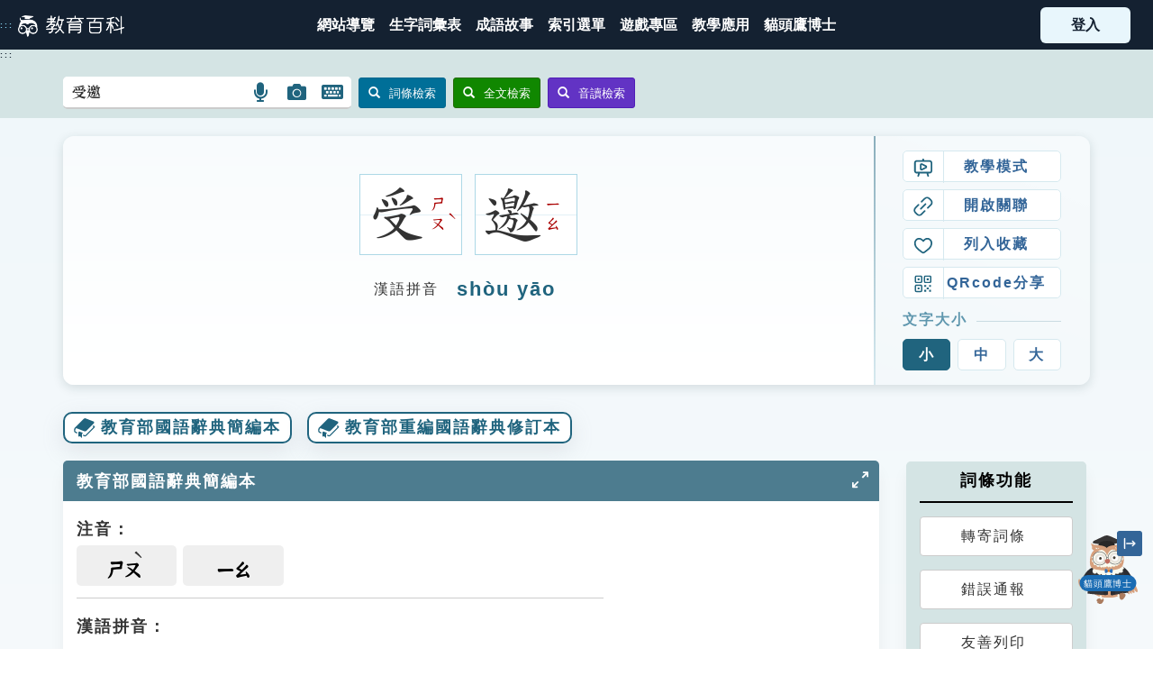

--- FILE ---
content_type: text/html; charset=utf-8
request_url: https://pedia.cloud.edu.tw/Entry/Detail?title=%E5%8F%97%E9%82%80
body_size: 139493
content:

<!DOCTYPE html>
<html xmlns="http://www.w3.org/1999/xhtml" lang="zh-Hant-TW">
<head>
    <meta property="og:title" content="教育百科 | 教育雲線上字典" />
    <title>受邀 - 教育百科 | 教育雲線上字典</title>
    <link rel="icon" href="/Content/Images/icon/favicon.ico">
    <!--<meta http-equiv="X-UA-Compatible" content="IE=edge,chrome=1" /> -->
    <meta http-equiv="X-UA-Compatible" content="IE=edge" />
    <meta http-equiv="Content-Type" content="text/html; charset=utf-8" />
    <meta name="viewport" content="width=device-width, initial-scale=1.0" />
    <meta name="keywords" content="教育百科,教育,edu, 辭典,字典,成語,教育部,同義詞,造句" />
    <meta name="description" content="接受邀請。&lt;br /&gt;【例】王老師受邀擔任國語文競賽的評審。接受邀請。如：「王老師受邀擔任國語文競賽的評審。」" />
    <meta name="subject" content="教育部教育雲計畫教育百科" />
    <meta name="copyright" content="卡米爾股份有限公司" />
    <meta name="language" content="zh-TW" />
    <meta name="abstract" content="接受邀請。&lt;br /&gt;【例】王老師受邀擔任國語文競賽的評審。接受邀請。如：「王老師受邀擔任國語文競賽的評審。」" />
    <meta name="topic" content="教育部教育雲計畫教育百科" />
    <meta name="summary" content="接受邀請。&lt;br /&gt;【例】王老師受邀擔任國語文競賽的評審。接受邀請。如：「王老師受邀擔任國語文競賽的評審。」" />
    <meta name="author" content="教育部,卡米爾" />
    <meta name="owner" content="教育部" />
    <meta name="subtitle" content="教育雲端應用及平臺服務計畫" />
    <meta charset="UTF-8" />

    <link href="/Content/CSS/bootstrap.css?version=8DA970EAC64E2E8" rel="stylesheet" type="text/css" />
    <link href="/Content/CSS/customize.css" rel="stylesheet" type="text/css" />
    <link href="/Content/CSS/customize_common.css" rel="stylesheet" type="text/css" />
    <link href="/Content/CSS/customize_mobile.css" rel="stylesheet" type="text/css" />

    <link href="/Content/CSS/bootstrap.lib/fileinput.css" rel="stylesheet" type="text/css" />
    <link href="/Content/CSS/bootstrap-toggle.css" rel="stylesheet">
    <link href="/Content/CSS/bootstrap-dialog.min.css" rel="stylesheet" type="text/css" />

    <link href="/Content/CSS/jquery.lib/ui.totop.css" rel="stylesheet" type="text/css" />
    <link href="/Content/CSS/jquery.bxslider.css" rel="stylesheet" type="text/css" />
    <link href="/Content/CSS/lightbox.css" rel="stylesheet">
    <link href="/Content/CSS/lity.css" rel="stylesheet">

    <link href="/Content/CSS/fixed.css?version=8D9681CFBE74B9F" rel="stylesheet" type="text/css" />
    <link href="/Content/CSS/index.css?version=8DA970EAC6557D5" rel="stylesheet" type="text/css" />
    <link href="/Content/CSS/style.css?version=8DDFA2EBD39CD20" rel="stylesheet" type="text/css" />
    <link href="/Content/CSS/search.css?version=8DA970EAC65A5C0" rel="stylesheet" type="text/css" />
    <link href="/Content/CSS/search_result.css?version=8DD98BBB9189139" rel="stylesheet" type="text/css" />

    <link href="https://use.fontawesome.com/releases/v5.5.0/css/all.css" rel="stylesheet" integrity="sha384-B4dIYHKNBt8Bc12p+WXckhzcICo0wtJAoU8YZTY5qE0Id1GSseTk6S+L3BlXeVIU" crossorigin="anonymous" />
    <link rel="preconnect" href="https://fonts.googleapis.com">
    <link rel="preconnect" href="https://fonts.gstatic.com" crossorigin>
    <link href="https://fonts.googleapis.com/css2?family=Noto+Serif+TC:wght@500;700&Noto+Sans+TC:wght@500;700&family=Nunito:wght@400;500;700&display=swap" rel="stylesheet" />
    <link href="/Content/CSS/pdx.css?version=8DE0AB0D62DD863" rel="stylesheet" />
    <link href="/Content/CSS/webfont.css?version=1124" rel="stylesheet" />

        <!-- Google tag (gtag.js) -->
        <script async src="https://www.googletagmanager.com/gtag/js?id=G-0MJEE1315V"></script>
        <script>
            window.dataLayer = window.dataLayer || [];
            function gtag() { dataLayer.push(arguments); }
            gtag('js', new Date());

            gtag('config', 'G-0MJEE1315V');
        </script>


    <script src="https://cdnjs.cloudflare.com/ajax/libs/jquery/3.7.1/jquery.min.js"
            integrity="sha512-v2CJ7UaYy4JwqLDIrZUI/4hqeoQieOmAZNXBeQyjo21dadnwR+8ZaIJVT8EE2iyI61OV8e6M8PP2/4hpQINQ/g=="
            crossorigin="anonymous" referrerpolicy="no-referrer"></script>
    <script src="https://cdnjs.cloudflare.com/ajax/libs/jquery-validate/1.21.0/jquery.validate.min.js"
            integrity="sha512-KFHXdr2oObHKI9w4Hv1XPKc898mE4kgYx58oqsc/JqqdLMDI4YjOLzom+EMlW8HFUd0QfjfAvxSL6sEq/a42fQ=="
            crossorigin="anonymous"
            referrerpolicy="no-referrer"></script>
    <script src="https://cdnjs.cloudflare.com/ajax/libs/jquery-validation-unobtrusive/4.0.0/jquery.validate.unobtrusive.min.js"
            integrity="sha512-xq+Vm8jC94ynOikewaQXMEkJIOBp7iArs3IhFWSWdRT3Pq8wFz46p+ZDFAR7kHnSFf+zUv52B3prRYnbDRdgog=="
            crossorigin="anonymous" referrerpolicy="no-referrer"></script>
    <script src="https://cdnjs.cloudflare.com/ajax/libs/popper.js/1.16.0/umd/popper.min.js"
            integrity="sha512-hCP3piYGSBPqnXypdKxKPSOzBHF75oU8wQ81a6OiGXHFMeKs9/8ChbgYl7pUvwImXJb03N4bs1o1DzmbokeeFw=="
            crossorigin="anonymous" referrerpolicy="no-referrer"></script>
    <script src="https://cdnjs.cloudflare.com/ajax/libs/twitter-bootstrap/4.3.1/js/bootstrap.min.js"
            integrity="sha512-Ah5hWYPzDsVHf9i2EejFBFrG2ZAPmpu4ZJtW4MfSgpZacn+M9QHDt+Hd/wL1tEkk1UgbzqepJr6KnhZjFKB+0A=="
            crossorigin="anonymous" referrerpolicy="no-referrer"></script>

    <script src="/Scripts/cameo/initialize.js"></script>
    <script src="/Scripts/jsUtils/jquery.cameo.animation.js"></script>
    <script src="/Scripts/jsUtils/jquery.cameo.mask.js"></script>
    <script src="/Scripts/jsUtils/jquery.cameo.form.js"></script>
    <script src="/Scripts/jsUtils/jquery.cameo.browser.js"></script>
    <script src="/Scripts/jsUtils/jquery.cameo.iframe.js"></script>
    <script src="/Scripts/bootstrap.extend/popover.extend.js"></script>
    <script src="/Scripts/bootstrap.lib/Bootstrap-multiselect.js"></script>
    <script src="/Scripts/jquery.lib/easing.js"></script>
    <script src="/Scripts/jquery.lib/jquery.ui.totop.js"></script>
    <script src="/Scripts/bootstrap.lib/fileinput.js"></script>
    <script src="/Scripts/bootstrap-toggle.js"></script>
    <script src="/Scripts/jquery.bxslider.min.js"></script>
    <script src="/Scripts/bootstrap-dialog-1-35-4.min.js"></script>
    <script src="/Scripts/superembed.min.js"></script>
    <script src="/Scripts/lightbox.js"></script>
    <script src="/Scripts/lity.js"></script>
    <script src="/Scripts/html5_local_stoage.js"></script>

    <style>
        .grecaptcha-badge {
            visibility: hidden;
        }
    </style>

    <script type="text/javascript">
        $(function () {
            //GetReToken();

            $("#navToggle").on("click", function () {
                $("body").toggleClass("nav-open");
                return false;
            });

            const gotopBtn = document.querySelector("[data-gotop]");

            window.addEventListener("scroll", () => {
                if (gotopBtn) {
                    const nowy = window.scrollY;
                    const isScrolled = nowy > 400;
                    gotopBtn.style.opacity = isScrolled ? "1" : "0";
                }
            });

            $('.gotop').on('click', function () {
                $('html, body').animate({
                    scrollTop: $('#top').offset().top
                }, 'slow', function () {
                    $('#top').focus();
                });

                return false;
            });

            var target = document.querySelector('.btn-login');
            if (target) {
                var trigger = target.querySelector('.btn-avatar');
                if (trigger != null) {
                    trigger.addEventListener('click', function (e) {
                        if (target.classList.contains('not-login')) {
                            // target.classList.toggle('.active');
                        } else {
                            target.classList.toggle('active');
                            e.preventDefault();
                            /*監聽整個頁面*/
                            document.addEventListener('click', function (e) {
                                if (e.target.closest('.btn-login') !== null) { } else {
                                    target.classList.remove('active');
                                }
                            });
                        }
                    });
                }
            }

            $("div[GoLink], a[GoLink], button[GoLink]").click(function () {
                var code = $(this).attr("GoLink");

                if (code != null && code.length > 0) {
                    $.ajax({
                        url: "/api/UserBehaviorApi",
                        data: { behavior: code, URL: encodeURIComponent(location.href), toUrl: encodeURIComponent($(this).attr("href")), content: $(this).attr("GoContent") },
                        async: false,
                        type: "Get"
                    });
                }
            });

            // 無障礙：使主選單可以鍵盤聚焦並展開/收合次選單
            (function () {
                const triggers = document.querySelectorAll('.main-nav .has-dropdown');
                triggers.forEach(function (trigger) {
                    const submenu = trigger.querySelector('.dropdown-2023');
                    if (!submenu) return;

                    function openMenu() {
                        submenu.classList.add('--show');
                        trigger.setAttribute('aria-expanded', 'true');
                    }

                    function closeMenu() {
                       submenu.classList.remove('--show');
                        trigger.setAttribute('aria-expanded', 'false');
                    }

                    // 預設收合，避免初載入就展開
                    closeMenu();

                    // 聚焦於主選單容器時開啟
                    trigger.addEventListener('focusin', function () {
                        openMenu();
                    });

                    // 焦點離開整個主選單區塊時關閉
                    trigger.addEventListener('focusout', function (e) {
                        if (!trigger.contains(e.relatedTarget)) {
                            closeMenu();
                        }
                    });

                    // Enter/Space 切換；Esc 關閉
                    trigger.addEventListener('keydown', function (e) {
                        const isEnter = e.key === 'Enter';
                        const isSpace = e.key === ' ' || e.key === 'Spacebar';
                        if (isEnter || isSpace) {
                            e.preventDefault();
                            const expanded = trigger.getAttribute('aria-expanded') === 'true';
                            if (expanded) {
                                closeMenu();
                            } else {
                                openMenu();
                            }
                        } else if (e.key === 'Escape') {
                            closeMenu();
                            trigger.focus();
                        }
                    });

                    // 滑鼠點擊主選單標籤可切換；點擊次選單連結不干涉
                    trigger.addEventListener('click', function (e) {
                        if (e.target.closest('.dropdown-2023')) return;
                        e.preventDefault();
                        const expanded = trigger.getAttribute('aria-expanded') === 'true';
                        if (expanded) {
                            closeMenu();
                        } else {
                            openMenu();
                        }
                    });

                    // 點擊文件其他區域關閉
                    document.addEventListener('click', function (e) {
                        if (!trigger.contains(e.target)) {
                            closeMenu();
                        }
                    });
                });
            })();
        });
        // 監聽鍵盤事件
        document.addEventListener('keydown', function(event) {
            // 檢查是否按下 Alt+C (Alt鍵 + C鍵)
            if (event.altKey && event.key === 'c') {
                // 防止默認行為
                event.preventDefault();
                
                // 找到 #mainContent 元素
                const mainContent = document.getElementById('mainContent');
                
                // 如果元素存在，則聚焦到該元素
                if (mainContent) {
                    mainContent.focus();
                    
                    // 可選：添加視覺提示或日誌
                    console.log('已聚焦到 #mainContent 元素');
                    
                    // 可選：如果元素不是可聚焦的，可以設置 tabindex
                    if (mainContent.tabIndex === -1) {
                        mainContent.tabIndex = -1;
                        mainContent.focus();
                    }
                } else {
                    console.warn('找不到 #mainContent 元素');
                }
            }
        });

        // 可選：確保頁面加載完成後再執行
        document.addEventListener('DOMContentLoaded', function() {
            console.log('鍵盤快捷鍵 Alt+C 已設置，用於聚焦到 #mainContent');
        });
    </script>


    
<!--用了新增fb分享會用到的og meta tag-->
    <meta property="og:title" content="受邀" />
    <meta property="og:description" content="接受邀請。[例]王老師受邀擔任國語文競賽的評審。" />

</head>
<body>
    <a id="top" GoLink="B060" href="#mainContent" title="跳到主要內容" class="sr-only sr-only-focusable">跳到主要內容</a>
    <div class="main-container">
        <header class="header-2023">
            <a GoLink="B061" href="#Accesskey_U" id="Accesskey_U" accesskey="U" title="選單連結區塊，此區塊列有本網站主要連結 (Alt+U)" style="font-size: xx-small;">:::</a>
            <h1 class="navbar-brand">
                <a title="回首頁" GoLink="B059" href="/">
                    <img src="/Content/Images/logo/logo_small_white.png" width="100" alt="教育百科logo" />
                </a>
            </h1>
            <!-- 在小 device-compatiple 用的, 勿刪-->
            <div class="nav-toggle" id="navToggle">
                <div class="hamburger">
                    <span class="line line-1"></span>
                    <span class="line line-2"></span>
                    <span class="line line-3"></span>
                </div>
            </div>
            
        </header>
        <nav class="nav-2023" role="navigation" aria-label="主選單">
            <div class="main-nav">
                <div class="mega-nav show-mobile">
                    <a title="注音索引" href="/Bopomofo#section1" onclick="$('#navToggle').click();" class="item">
                        <i style="background-image:url('/Content/Images/index-2023/mn-3.svg')"></i><span class="sr-only">注音索引圖示</span>
                    </a>
                    <a title="筆畫索引" href="/Bopomofo#section2" onclick="$('#navToggle').click();" class="item">
                        <i style="background-image:url('/Content/Images/index-2023/mn-4.svg')"></i><span class="sr-only">筆畫索引圖示</span>
                    </a>
                    <a title="部首索引表" href="/Bopomofo#section3" onclick="$('#navToggle').click();" class="item">
                        <i style="background-image:url('/Content/Images/index-2023/mn-5.svg')"></i><span class="sr-only">部首索引表圖示</span>
                    </a>
                </div>
                <a id="mainNavStart" title="網站導覽" GoLink="B046" href="/Home/WebsiteMap">
                    <span>網站導覽</span>
                </a>
                <a title="生字詞彙表" GoLink="B038" href="/Bookmark/TextWord">
                    <span>生字詞彙表</span>
                </a>
                <a title="成語故事" GoLink="B040" href="/Home/IdiomList">
                    <span>成語故事</span>
                </a>
                <div title="索引選單" GoLink="B033" class="has-dropdown" role="button" tabindex="0" aria-haspopup="true" aria-expanded="false">
                    <span>索引選單</span>
                    <div class="dropdown-2023">
                        <div>
                            <a GoLink="B034" href="/NavigateWord">知識索引</a>
                            <a GoLink="B035" href="/Bopomofo">單字索引</a>
                            <a GoLink="B036" href="/NavigateWord/Taieol">生命大百科索引</a>
                        </div>
                    </div>
                </div>
                <a title="遊戲專區" GoLink="B045" href="/Home/Game">
                    <span>遊戲專區</span>
                </a>
                <a title="教學應用" GoLink="B025" href="/TeachingPlan/List">
                    <span>教學應用</span>
                </a>
                <div title="找單字" class="has-dropdown" style="display: none;" role="button" tabindex="0" aria-haspopup="true" aria-expanded="false">
                    <span>找單字</span>
                    <div class="dropdown-2023">
                        <div>
                            <a href="/Bopomofo#section1">注音索引</a>
                            <a href="/Bopomofo#section2">筆畫索引</a>
                            <a href="/Bopomofo#section3">部首索引</a>
                        </div>
                    </div>
                </div>
                <a target="_blank" GoLink="B077" href="/Botrun">
                    <span>貓頭鷹博士</span>
                </a>
            </div>
        </nav>

                <div class="btn-login not-login">
                   
                        <a title="登入" GoLink="B039" class="need-login" href="/SsoLogin/Home">
                            <span>登入</span>
                        </a>
                   
                </div>

        <div class="main-body layout-2023">
            <a id="mainContent" title="中央內容區塊，為本頁主要內容區 (Alt+C)" GoLink="B062" accesskey="C" href="#content" style="font-size: xx-small;">:::</a>
            



<style type="text/css">

    .table > thead > tr > th, .table > tbody > tr > th, .table > tfoot > tr > th, .table > thead > tr > td, .table > tbody > tr > td, .table > tfoot > tr > td {
        padding-left: 0;
    }

    .pt20 {
        margin-top: -20px;
    }

    @media (max-width: 480px) {
        .dic {
            display: inline-block;
        }
    }

    .table1 tr {
        height: auto;
    }

    .show0 {
        font-size: xx-large;
        font-weight: bold;
    }

    .show1 {
        text-align: left;
        font-size: medium;
        vertical-align: top;
        color: #aa0000;
    }

    .show3 {
        font-size: xx-large;
    }

    .show2 {
        font-size: medium;
    }

    /* 無障礙新增的 */
    .printShow {
        display: inherit;
        background-color: #5f97ae;
        color: white;
        width: 100%;
        margin-top: 50px;
        padding: 5px 0;
    }

    .dict-title {
        background-color: #4d7c8f;
    }

        .dict-title > div {
            padding: 5px 0;
        }

    .tab-pane-fade-roydeleted {
        margin-top: 15px;
    }

    .col-md-2.printHidden.side {
        margin-top: 15px;
    }

    .menu_button {
        text-decoration: none;
        background-color: #5f97ae;
        border-radius: 10px;
        margin-right: 5px;
        margin-bottom: 5px;
        padding: 6px 20px;
    }

        .menu_button a {
            color: #FFFFFF;
        }

    .wordtr {
        margin-top: 5px;
        padding-top: 8px;
        padding-bottom: 8px;
        border-bottom: 1px solid #ccc;
    }

        .wordtr:last-of-type {
            border-bottom: none;
        }

    .wikititle .title-text {
        padding-top: 5px;
        color: #6499AB;
        font-weight: bold;
    }

    .wikititle > div {
        padding-left: 0;
        padding-right: 0;
    }

    .wikiheader {
        margin-top: 15px;
    }

        .wikiheader div {
            font-weight: bold;
        }

    .wikicontent {
        margin-right: 0;
        margin-left: 0;
    }

        .wikicontent div {
            border: solid 1px #C8C8C8;
            padding-top: 5px;
            padding-bottom: 5px;
        }

    a[href]:after {
        display: none;
    }
</style>

<!--[if IE]>
<style>
    .nmm_video video {
        margin-top: 0;
    }
</style>
<![endif]-->


<title>受邀 - 教育百科</title>

<div class="bgGrey-light border-grey-dark-bottom printhidden entry-search">
    <div class="container">
        <!--  工具列  -->
        <div>
            <div class="floatLeft mt10 mb10" style="width:100%!important;">
                <!-- search-->
                

<form id="frmMain" method="post" action="/Home/Search" class="form-search form-inline">
    <input name="__RequestVerificationToken" type="hidden" value="ib6udlS2ROs6y6F-o9RL3XdMSvMm6zx0b1Mwh61Y7AyRleiyu76VK3CYNjHt2JsThO4hgWu27mQ_hGf0W2ZpfkvnVCZsZsKyQ97CjCTrqmc1" />
    <input id="hiddenInput" type="hidden" name="search1" />
    <input type="hidden" id="hfSearchToken" name="__G_Token" />
    <div class="input-append smallk">
        <label for="searchInput" class="search-query search-input-rounded-corners-small" style="background: white;">
            <input value="受邀" accesskey="S" id="searchInput" type="text" name="search" placeholder="請輸入生字、詞語或注音"
                   style="font-size: medium; width: 80%; border: 0px solid #aaa; border-radius: 4px; outline: none; margin: 3px; padding: 4px; box-sizing: border-box; transition: 0.3s;" />
            <a title="語言搜尋" GoLink="B068" id="linkOpenSearchSpeech" href="#" role="button" aria-label="語言搜尋" style="right: 80px !important;">
                <i class="fa fa-microphone fa-lg btn-SearchSpeech" aria-hidden="true"></i><span class="sr-only">語言搜尋圖示</span>
            </a>
            <a title="圖片搜尋" GoLink="B067" id="linkOpenSearchImage" href="#" role="button" aria-label="圖片搜尋" style="right: 40px !important;">
                <i class="fa fa-camera fa-lg btn-SearchImage" aria-hidden="true"></i><span class="sr-only">圖片搜尋圖示</span>
            </a>
            <a title="開啟小鍵盤" GoLink="B066" id="keyboard-pop-a" href="#" role="button" aria-label="開啟小鍵盤" style="right: 0 !important;">
                <i class="fa fa-keyboard fa-lg btn-keyboard" aria-hidden="true"></i><span class="sr-only">開啟鍵盤圖示</span>
            </a>
        </label>
        <button type="submit" id="prcisebtn" class="btn btn-primary btn-sm" name="submitButton" value="precise" aria-label="詞條檢索">
            <span class="glyphicon glyphicon-search mr10 btn_icon_rwd" aria-hidden="true"></span>詞條檢索
        </button>
        <button type="submit" class="btn btn-success btn-sm" name="submitButton" value="search" aria-label="全文檢索">
            <span class="glyphicon glyphicon-search mr10 btn_icon_rwd" aria-hidden="true"></span>全文檢索
        </button>
        <button type="submit" class="btn btn-success btn-sm" name="submitButton" value="pronounciation" style="background-color: #6233C4; border-color: #501EB7;" id="bopomofode" aria-label="音讀檢索">
            <span class="glyphicon glyphicon-search mr10" aria-hidden="true"></span>音讀檢索
        </button>
    </div>
</form>

<style>
    tr td:first-child {
        width: 0;
    }
</style>

<link rel="stylesheet" href="https://cdnjs.cloudflare.com/ajax/libs/jqueryui/1.13.2/themes/smoothness/jquery-ui.min.css">
<script src="https://cdnjs.cloudflare.com/ajax/libs/jqueryui/1.13.2/jquery-ui.min.js"
        integrity="sha512-57oZ/vW8ANMjR/KQ6Be9v/+/h6bq9/l3f0Oc7vn6qMqyhvPd1cvKBRWWpzu0QoneImqr2SkmO4MSqU+RpHom3Q=="
        crossorigin="anonymous" referrerpolicy="no-referrer"></script>

<div id="boPoMoFoKeyBoard" class="keyboardmain" style="display: none; width: 450px">
    <div class="keyboardmenudiv">
        <a href="#" class="btn-switch kb1" id="btnOpenPinyin" onclick="OpenPinyin(); return false;">切換漢語拼音鍵盤</a>
        <a href="#" class="btn-switch kb2" id="btnOpenBopomo" style="display: none; max-width: 100%" onclick="OpenBopomo(); return false;">切換注音小鍵盤</a>
        <a href="#" id="btnClose" class="btn-close">關閉</a>
    </div>
    <div class="notice">
        <ul>
            <li>小提醒：請務必輸入聲調做結束</li>
            <li>
                輸入完畢後請點選
                <span class="fake-btn">
                    <i class="glyphicon glyphicon-search" aria-hidden="true"></i> 音讀檢索
                </span> 進行搜尋
            </li>
        </ul>
    </div>
    <div><p></p></div>
    <div class="keyboardcontentdiv">
        <div id="boPoMoFoKeyBoard2">
            <div class="keyboardtr">
                <input value="ㄅ" type="button" class="keyboarditem green" />
                <input value="ㄉ" type="button" class="keyboarditem green" />
                <input value="ㄍ" type="button" class="keyboarditem green" />
                <input value="ㄐ" type="button" class="keyboarditem green" />
                <input value="ㄓ" type="button" class="keyboarditem green" />
                <input value="ㄗ" type="button" class="keyboarditem green" />
                <input value="ㄧ" type="button" class="keyboarditem yellow" />
                <input value="ㄚ" type="button" class="keyboarditem pink" />
                <input value="ㄞ" type="button" class="keyboarditem pink " />
                <input value="ㄢ" type="button" class="keyboarditem pink " />
                <input value="ㄦ" type="button" class="keyboarditem pink " />
            </div>
            <div class="keyboardtr">
                <input value="ㄆ" type="button" class="keyboarditem green" />
                <input value="ㄊ" type="button" class="keyboarditem green" />
                <input value="ㄎ" type="button" class="keyboarditem green" />
                <input value="ㄑ" type="button" class="keyboarditem green" />
                <input value="ㄔ" type="button" class="keyboarditem green" />
                <input value="ㄘ" type="button" class="keyboarditem green" />
                <input value="ㄨ" type="button" class="keyboarditem yellow" />
                <input value="ㄛ" type="button" class="keyboarditem pink" />
                <input value="ㄟ" type="button" class="keyboarditem pink" />
                <input value="ㄣ" type="button" class="keyboarditem pink" />
                <input value="　" type="button" class="keyboarditem none" disabled="disabled" />
            </div>
            <div class="keyboardtr">
                <input value="ㄇ" type="button" class="keyboarditem green" />
                <input value="ㄋ" type="button" class="keyboarditem green" />
                <input value="ㄏ" type="button" class="keyboarditem green" />
                <input value="ㄒ" type="button" class="keyboarditem green" />
                <input value="ㄕ" type="button" class="keyboarditem green" />
                <input value="ㄙ" type="button" class="keyboarditem green" />
                <input value="ㄩ" type="button" class="keyboarditem yellow" />
                <input value="ㄜ" type="button" class="keyboarditem pink" />
                <input value="ㄠ" type="button" class="keyboarditem pink" />
                <input value="ㄤ" type="button" class="keyboarditem pink" />
                <input value="　" type="button" class="keyboarditem none" disabled="disabled" />
            </div>
            <div class="keyboardtr">
                <input value="ㄈ" type="button" class="keyboarditem green" />
                <input value="ㄌ" type="button" class="keyboarditem green" />
                <input value="　" type="button" class="keyboarditem none" disabled="disabled" />
                <input value="　" type="button" class="keyboarditem none" disabled="disabled" />
                <input value="ㄖ" type="button" class="keyboarditem green" />
                <input value="　" type="button" class="keyboarditem none" disabled="disabled" />
                <input value="　" type="button" class="keyboarditem none" disabled="disabled" />
                <input value="ㄝ" type="button" class="keyboarditem pink" />
                <input value="ㄡ" type="button" class="keyboarditem pink" />
                <input value="ㄥ" type="button" class="keyboarditem pink" />
                <input value="　" type="button" class="keyboarditem none" disabled="disabled" />
            </div>
            <div class="keyboardtr">
                <input value="ˊ" type="button" class="keyboarditem " />
                <input value="ˇ" type="button" class="keyboarditem voicethree" />
                <input value="ˋ" type="button" class="keyboarditem " />
                <input value="˙" type="button" class="keyboarditem " />
                <input value="一聲/空格" type="button" class="keyboarditem4  space" />
                <input value="刪除" type="button" class="keyboarditem  delete" />
                <input value="重新輸入" type="button" class="keyboarditem2  re-enter" />
            </div>
            <div class="show-pinyin">
                <table role="presentation" class="pinyin_table">
                    <tbody>
                        <tr style="font-size: large;">
                            <td>
                                <table role="presentation" cellspacing="0" cellpadding="0">
                                    <tbody>
                                        <tr>
                                            <td id="tdPhoneticT" class="show1"></td>
                                        </tr>
                                        <tr>
                                            <td id="tdPhoneticM" class="show1"></td>
                                            <td id="tdPhoneticR" class="show1"></td>
                                        </tr>
                                        <tr>
                                            <td id="tdPhoneticL" class="show1"></td>
                                        </tr>
                                    </tbody>
                                </table>
                            </td>
                        </tr>
                    </tbody>
                </table>
            </div>
        </div>
        <div id="boPoMoFoKeyBoard3" style="width: 100%; display: none;">
            <table role="presentation" style="width: 100%;">
                <tr class="htop">
                    <td style="width: 40px;">
                        <div class="keyboardtr2a vrl">
                            <div>聲母</div>
                        </div>
                    </td>
                    <td>
                        <div class="keyboardtr2b">
                            <div class="keyboardtr">
                                <input value="b" type="button" class="keyboarditem" realvalue="ㄅ" />
                                <input value="c" type="button" class="keyboarditem" realvalue="ㄘ" />
                                <input value="d" type="button" class="keyboarditem" realvalue="ㄉ" />
                                <input value="f" type="button" class="keyboarditem" realvalue="ㄈ" />
                                <input value="g" type="button" class="keyboarditem" realvalue="ㄍ" />
                                <input value="h" type="button" class="keyboarditem" realvalue="ㄏ" />
                                <input value="j" type="button" class="keyboarditem" realvalue="ㄐ" />
                                <input value="k" type="button" class="keyboarditem" realvalue="ㄎ" />
                                <input value="l" type="button" class="keyboarditem" realvalue="ㄌ" />
                                <input value="m" type="button" class="keyboarditem" realvalue="ㄇ" />
                                <input value="n" type="button" class="keyboarditem" realvalue="ㄋ" />
                            </div>
                            <div class="keyboardtr">
                                <input value="p" type="button" class="keyboarditem" realvalue="ㄆ" />
                                <input value="q" type="button" class="keyboarditem" realvalue="ㄑ" />
                                <input value="r" type="button" class="keyboarditem" realvalue="ㄖ" />
                                <input value="s" type="button" class="keyboarditem" realvalue="ㄙ" />
                                <input value="t" type="button" class="keyboarditem" realvalue="ㄊ" />
                                <input value="w" type="button" class="keyboarditem" realvalue="ㄨ" />
                                <input value="x" type="button" class="keyboarditem" realvalue="ㄒ" />
                                <input value="y" type="button" class="keyboarditem" realvalue="ㄧ" />
                                <input value="z" type="button" class="keyboarditem" realvalue="ㄗ" />
                                <input value="ch" type="button" class="keyboarditem" realvalue="ㄔ" />
                                <input value="sh" type="button" class="keyboarditem" realvalue="ㄕ" />
                                <input value="zh" type="button" class="keyboarditem" realvalue="ㄓ" />
                            </div>
                        </div>
                    </td>
                </tr>
                <tr class="hbottom">
                    <td>
                        <div class="keyboardtr2a vrl">
                            <div>韻母</div>
                        </div>
                    </td>
                    <td>
                        <div class="keyboardtr2b">
                            <div class="keyboardtr">
                                <input value="a" type="button" class="keyboarditem1" realvalue="ㄚ" />
                                <input value="ai" type="button" class="keyboarditem1" realvalue="ㄞ" />
                                <input value="an" type="button" class="keyboarditem1" realvalue="ㄢ" />
                                <input value="ang" type="button" class="keyboarditem1" realvalue="ㄤ" />
                                <input value="ao" type="button" class="keyboarditem1" realvalue="ㄠ" />
                            </div>
                            <div class="keyboardtr">
                                <input value="e" type="button" class="keyboarditem1" realvalue="ㄜ" />
                                <input value="ê" type="button" class="keyboarditem1" realvalue="ㄝ" />
                                <input value="ei" type="button" class="keyboarditem1" realvalue="ㄟ" />
                                <input value="en" type="button" class="keyboarditem1" realvalue="ㄣ" />
                                <input value="eng" type="button" class="keyboarditem1" realvalue="ㄥ" />
                                <input value="er" type="button" class="keyboarditem1" realvalue="ㄦ" />
                            </div>
                            <div class="keyboardtr">
                                <input value="i" type="button" class="keyboarditem1" realvalue="" />
                                <input value="ia" type="button" class="keyboarditem1" realvalue="ㄧㄚ" />
                                <input value="ian" type="button" class="keyboarditem1" realvalue="ㄧㄢ" />
                                <input value="iang" type="button" class="keyboarditem1" realvalue="ㄧㄤ" />
                                <input value="iao" type="button" class="keyboarditem1" realvalue="ㄧㄠ" />
                                <input value="ie" type="button" class="keyboarditem1" realvalue="ㄧㄝ" />

                                <input value="in" type="button" class="keyboarditem1" realvalue="ㄧㄣ" />
                                <input value="ing" type="button" class="keyboarditem1" realvalue="ㄧㄥ" />
                                <input value="iong" type="button" class="keyboarditem1" realvalue="ㄩㄥ" />
                                <input value="iu" type="button" class="keyboarditem1" realvalue="ㄧㄡ" />
                            </div>
                            <div class="keyboardtr">
                                <input value="o" type="button" class="keyboarditem1" realvalue="ㄛ" />
                                <input value="ong" type="button" class="keyboarditem1" realvalue="ㄨㄥ" />
                                <input value="ou" type="button" class="keyboarditem1" realvalue="ㄡ" />
                            </div>
                            <div class="keyboardtr">
                                <input value="u" type="button" class="keyboarditem1" realvalue="ㄨ" />
                                <input value="ua" type="button" class="keyboarditem1" realvalue="ㄨㄚ" />
                                <input value="uai" type="button" class="keyboarditem1" realvalue="ㄨㄞ" />
                                <input value="uan" type="button" class="keyboarditem1" realvalue="ㄨㄢ" />
                                <input value="uang" type="button" class="keyboarditem1" realvalue="ㄨㄤ" />
                                <input value="ue" type="button" class="keyboarditem1" realvalue="ㄩㄝ" />

                                <input value="ui" type="button" class="keyboarditem1" realvalue="ㄨㄟ" />

                                <input value="un" type="button" class="keyboarditem1" realvalue="ㄨㄣ" />
                                <input value="uo" type="button" class="keyboarditem1" realvalue="ㄨㄛ" />
                            </div>
                            <div class="keyboardtr">
                                <input value="ü" type="button" class="keyboarditem1" realvalue="ㄩ" />
                                <input value="üan" type="button" class="keyboarditem1" realvalue="ㄩㄢ" />
                                <input value="üe" type="button" class="keyboarditem1" realvalue="ㄩㄝ" />
                                <input value="ün" type="button" class="keyboarditem1" realvalue="ㄩㄣ" />
                            </div>
                        </div>
                        <div class="keyboardtr ver2">
                            <input value="一" type="button" class="keyboarditem yellow" realvalue="" />
                            <input value="ˊ" type="button" class="keyboarditem yellow" realvalue="ˊ" />
                            <input value="ˇ" type="button" class="keyboarditem yellow voicethree" realvalue="ˇ" />
                            <input value="ˋ" type="button" class="keyboarditem yellow" realvalue="ˋ" />
                            <input value="空白鍵" type="button" class="keyboarditem4 yellow space" realvalue=" " />
                            <input value="刪除" type="button" class="keyboarditem yellow delete" />
                            <input value="重新輸入" type="button" class="keyboarditem2 yellow re-enter" realvalue="重新輸入" />
                        </div>
                    </td>
                </tr>
            </table>
        </div>
    </div>
</div>

<script>

    $input = $("#searchInput");
    $hiddenInput = $("#hiddenInput");

    $(function () {
        $input.autocomplete({
            delay: 300,
            minLength: 1,
            source: function (request, response) {
                window.$.ajax({
                    url: "/Home/AutoCompleteQuery?q=" + $input.val(),
                    type: "get",
                    dataType: "text",
                    success: function (data) {
                        if (data !== "") {
                            response(data.split(","));
                        }
                    }
                });
            }
        });
    });

    function OpenBopomo() {
        window.$("#boPoMoFoKeyBoard2").show();
        window.$("#boPoMoFoKeyBoard3").hide();

        window.$("#btnOpenPinyin").show();
        window.$("#btnOpenBopomo").hide();

        // 為了無障礙加的鍵盤輸入功能
        // 鍵盤按切換的時候停在這邊
        window.$("#btnOpenPinyin").focus();

        return false;
    }

    function OpenPinyin() {

        window.$("#boPoMoFoKeyBoard2").hide();
        window.$("#boPoMoFoKeyBoard3").show();

        window.$("#btnOpenPinyin").hide();
        window.$("#btnOpenBopomo").show();

        // 為了無障礙加的鍵盤輸入功能
        // 鍵盤按切換的時候停在這邊
        window.$("#btnOpenBopomo").focus();

        return false;
    }

    $("#btnClose").click(function () {

        window.$("#boPoMoFoKeyBoard").hide();

        return false;
    });

    $("#btnClose").on("keydown",
        function (e) {

            //避開 tab, shift 鍵
            const code = e.keyCode || e.which;

            if (code === 9 || code === 16) // 9:tab, 16:shift
            {
                return true;
            }

            window.$("#btnClose").click();

            return false;
        });

    $("#boPoMoFoKeyBoard2").find("input").on("mousedown",
        function (e) {
            if ($input === undefined ||
                $hiddenInput === undefined) {
                e.preventDefault();

                return false;
            }

            UpdateInput(window.$(this).val());

            window.$(this).focus();

            e.preventDefault();

            return false;
        });

    $("#boPoMoFoKeyBoard2").find("input").on("keydown",
        function (e) {
            if ($input === undefined ||
                $hiddenInput === undefined) {
                e.preventDefault();

                return false;
            }

            // 避開 tab, shift 鍵
            const code = e.keyCode || e.which;

            if (code === 9 || code === 16) // 9:tab, 16:shift
            {
                return true;
            }
            
            UpdateInput(window.$(this).val());

            e.preventDefault();

            return false;
        });

    $("#boPoMoFoKeyBoard3").find("input").on("mousedown",
        function (e) {
            if ($input === undefined ||
                $hiddenInput === undefined) {
                e.preventDefault();

                return false;
            }

            UpdateInput(window.$(this).val(), window.$(this).attr("realvalue"));

            window.$(this).focus();

            e.preventDefault();

            return false;
        });

    $("#boPoMoFoKeyBoard3").find("input").on("keydown",
        function(e) {
            if ($input === undefined ||
                $hiddenInput === undefined) {
                e.preventDefault();

                return false;
            }

            // 避開 tab, shift 鍵
            const code = e.keyCode || e.which;

            if (code === 9 || code === 16) // 9:tab, 16:shift
            {
                return true;
            }

            UpdateInput(window.$(this).val(), window.$(this).attr("realvalue"));

            e.preventDefault();

            return false;
        });

    var onePhonetic = "";

    function UpdateInput(input, realvalue) {
        if ($input === undefined ||
            $hiddenInput === undefined) {
            return;
        }

        if (input === "重新輸入") {
            $input.val("");

            $hiddenInput.val("");

            onePhonetic = "";

            if (realvalue === undefined || realvalue === null) {
                CleanPhonetic();
            }

            return;
        }

        if (input === "刪除") {
            if ($input.val().length > 0) {
                $input.val($input.val().substr(0, $input.val().length - 1));

                $hiddenInput.val($hiddenInput.val().substr(0, $hiddenInput.val().length - 1));
            } else {
                $hiddenInput.val("");
            }

            if (realvalue === undefined || realvalue === null) {
                if (onePhonetic.length > 0) {
                    onePhonetic = onePhonetic.substr(0, onePhonetic.length - 1);
                }

                CleanPhonetic();

                isPhonetic = true;
            }

            return;
        }

        switch (input) {
            case "一聲/空格":
            case "空白鍵":
                input = " ";
                break;
        }

        const newInput = $input.val() + input;

        $input.val(newInput);

        if (realvalue === undefined || realvalue === null) {
            $hiddenInput.val($input.val());

            onePhonetic = onePhonetic + input;

            if (input === " " ||
                input === "ˊ" ||
                input === "ˇ" ||
                input === "ˋ" ||
                input === "˙") {
                UpdatePhonetic();
            } else {
                if ($("#tdPhoneticT").text().length > 0 ||
                    !isPhonetic) {
                    onePhonetic = input;
                    isPhonetic = true;
                }

                CleanPhonetic();
            }

        } else {
            let newHiddenInput = $hiddenInput.val() + realvalue.toString();

            if (newInput.includes('yi')) {
                newHiddenInput = newHiddenInput.replace('ㄧㄧ', 'ㄧ');
            }
            if (newInput.includes('yong')) {
                newHiddenInput = newHiddenInput.replace('ㄧㄨ', 'ㄩ');
            }
            if (newInput.includes('wu')) {
                newHiddenInput = newHiddenInput.replace('ㄨㄨ', 'ㄨ');
            }
            if (newInput.includes('wong')) {
                newHiddenInput = newHiddenInput.replace('ㄨㄨ', 'ㄨ');
            }
            if (newInput.includes('yü')) {
                newHiddenInput = newHiddenInput.replace('ㄧㄩ', 'ㄩ');
            }
            if (newInput.includes('yu')) {
                newHiddenInput = newHiddenInput.replace('ㄧㄩ', 'ㄩ');
            }
            if (newInput.includes('yu')) {
                newHiddenInput = newHiddenInput.replace('ㄧㄩ', 'ㄩ');
            }

            $hiddenInput.val(newHiddenInput);
        }
    }

    var isPhonetic = true;

    function UpdatePhonetic() {
        $.ajax({
            url: "/Bopomofo/IsPhonetic?phonetic=" + onePhonetic,
            type:"Get",
            success: function (msg) {

                if (msg === "1") {

                    if (onePhonetic[onePhonetic.length - 1] === "˙") {
                        var newPhonetic = "˙";
                        for (var i = 0; i < onePhonetic.length-1; i++) {
                            newPhonetic += onePhonetic[i];
                        }
                        onePhonetic = newPhonetic;
                    }

                    let withoutMarkLen = onePhonetic.length - 1;
                    var useClass;
                    if (withoutMarkLen < 3)
                    {
                        useClass = "p-normal";
                    }
                    else if (onePhonetic[0] === '˙')
                    {
                        useClass = "p-3-0";
                    }
                    else
                    {
                        useClass = "p-3";
                    }

                    var tablePhonetic = "<tbody><tr style=\"font-size: large;\"><td id=\"word000\"><table cellspacing=\"1\" cellpadding=\"0\" class=\"" + useClass + "\"><tbody>";

                    if (withoutMarkLen === 3) {
                        var ii = 0;
                        if (onePhonetic[ii] === '˙') {
                            ii++;

                            tablePhonetic += "<tr><td class=\"show1\">˙</td></tr>";
                        }

                        tablePhonetic += "<tr><td class=\"show1\">" + (onePhonetic[ii] === "ˇ" ? "<i class=\"voicethree black\"></i><span class=\"sr-only\">ˇ</span>" : onePhonetic[ii]) + "</td></tr>";
                        ii++;
                        tablePhonetic += "<tr><td class=\"show1\">" + (onePhonetic[ii] === "ˇ" ? "<i class=\"voicethree black\"></i><span class=\"sr-only\">ˇ</span>" : onePhonetic[ii]) + "</td></tr>";
                        ii++;
                        tablePhonetic += "<tr><td class=\"show1\">" + (onePhonetic[ii] === "ˇ" ? "<i class=\"voicethree black\"></i><span class=\"sr-only\">ˇ</span>" : onePhonetic[ii]) + "</td>";

                        if (onePhonetic.length > ii + 1) {
                            ii++;
                            tablePhonetic += "<td class=\"show1\">" + (onePhonetic[ii] === "ˇ" ? "<i class=\"voicethree black\"></i><span class=\"sr-only\">ˇ</span>" : onePhonetic[ii]) + "</td>";
                        }
                        tablePhonetic += "</tr>";
                    } else if (withoutMarkLen === 2) {
                        var ii = 0;
                        if (onePhonetic[ii] === '˙') {
                            ii++;

                            tablePhonetic += "<tr><td class=\"show1\">˙</td></tr>";
                        }

                        tablePhonetic += "<tr><td class=\"show1\">" + (onePhonetic[ii] === "ˇ" ? "<i class=\"voicethree black\"></i><span class=\"sr-only\">ˇ</span>" : onePhonetic[ii]) + "</td></tr>";
                        ii++;
                        tablePhonetic += "<tr><td class=\"show1\">" + (onePhonetic[ii] === "ˇ" ? "<i class=\"voicethree black\"></i><span class=\"sr-only\">ˇ</span>" : onePhonetic[ii]) + "</td>";
                        if (onePhonetic.length > ii + 1) {
                            ii++;
                            tablePhonetic += "<td class=\"show1\">" + (onePhonetic[ii] === "ˇ" ? "<i class=\"voicethree black\"></i><span class=\"sr-only\">ˇ</span>" : onePhonetic[ii]) + "</td>";
                        }
                        tablePhonetic += "</tr>";
                    } else {
                        var ii = 0;
                        if (onePhonetic[ii] === '˙') {
                            ii++;

                            tablePhonetic += "<tr><td class=\"show1\">˙</td></tr>";
                        }

                        tablePhonetic += "<tr><td class=\"show1\">" + (onePhonetic[ii] === "ˇ" ? "<i class=\"voicethree black\"></i><span class=\"sr-only\">ˇ</span>" : onePhonetic[ii]) + "</td>";

                        if (onePhonetic.length > ii + 1) {
                            ii++;
                            tablePhonetic += "<td class=\"show1\">" + (onePhonetic[ii] === "ˇ" ? "<i class=\"voicethree black\"></i><span class=\"sr-only\">ˇ</span>" : onePhonetic[ii]) + "</td>";
                        }
                        tablePhonetic += "</tr>";
                    }

                    $(".pinyin_table", $(".show-pinyin")).html(tablePhonetic);

                    onePhonetic = "";
                } else {
                    isPhonetic = false;
                    alert("請確認是否輸入正確的注音");
                }
            },
            error:function(xhr, ajaxOptions, thrownError){
                console.log(xhr.status + thrownError);
            }
        });
    }

    function CleanPhonetic() {
        $("#tdPhoneticT").text("");
        $("#tdPhoneticM").text("");
        $("#tdPhoneticL").text("");
        $("#tdPhoneticR").text("");
    }

</script>


<script type="text/javascript">

    $(function () {

        $("#frmMain").on("submit", function (e) {
            if ($.trim($("#searchInput").val()).length == 0) {
                e.preventDefault(); // 阻止表單直接提交
                $("#searchInput").focus();
                return;
            }

            //GetReToken();
            $("#hfSearchToken").val($("#hfToken").val());
        });

        const mq = window.matchMedia("(min-width: 480px)");
        if (mq.matches) {
            $('[title]').each(function () {
                const $this = $(this);
                $this.data('title', $this.attr('title'));
            });
        }
    });

    // 開啟鍵盤
    $("#keyboard-pop-a").click(function () {
        OpenBopomo();

        $("#boPoMoFoKeyBoard").show();

        return false;
    });

    $("#keyboard-pop-a").on("keydown",
        function (e) {

            // 避開 tab, shift 鍵
            const code = e.keyCode || e.which;

            if (code === 9 || code === 16) // 9:tab, 16:shift
            {
                return true;
            }

            $("#keyboard-pop-a").click();

            return false;
        });

</script>

<div class="modal fade" id="divSearchImage" tabindex="-1" role="dialog" aria-labelledby="myModalLabel" aria-hidden="true">
    <div class="modal-dialog">
        <div class="modal-content">
            <div class="modal-header">
                <button type="button" class="close" data-dismiss="modal" aria-hidden="true" title="關閉">&times;</button>
                <div class="modal-title">上傳圖片</div>
            </div>
            <div class="modal-body">
                <div id="divImageDropzone" class="dropzone"></div>
                <hr />
                分析結果：
                <textarea title="分析結果" id="txtSearchImageResult" class="form-control" rows="6"></textarea>
            </div>
            <div class="modal-footer">
                <button type="button" class="btn btn-danger pull-left" data-dismiss="modal">取消</button>
                <button id="btnConfirmSearchImage" type="button" class="btn btn-primary pull-right" data-dismiss="modal">確定</button>
            </div>
        </div>
    </div>
</div>

<script src="/Scripts/dropzone-5.7.0/dist/min/dropzone.min.js"></script>
<link href="/Scripts/dropzone-5.7.0/dist/min/dropzone.min.css" rel="stylesheet" />

<script>

    Dropzone.autoDiscover = false;

    $(function () {

        $("#divImageDropzone").dropzone(
            {
                url: "/Home/GetImageText",
                method:"post",
                paramName:"imageUpload",
                acceptedFiles:"image/*",
                capture: "image/*",
                dictDefaultMessage: "可拖拉圖片至此或點擊選取圖片位置來上傳",
                init: function() {
                    this.on("addedfile", function(file) {

                    });

                    this.on("success", function (file, response, e) {
                        $("#txtSearchImageResult").val(response);
                    });

                    this.on("complete", function (file, response, e) {
                        this.removeFile(file);
                    });

                    this.on("sending", function (file, xhr, formData) {
                        //GetReToken();
                        formData.append('__RequestVerificationToken', $("input[name=__RequestVerificationToken]").val());
                        formData.append('__G_Token', $("#hfToken").val());
                    });
                }
            }
        );

        $("#linkOpenSearchImage").click(function () {

            $("#txtSearchImageResult").val("");

            $("#divSearchImage").modal("show");

            return false;
        });

        $("#linkOpenSearchSpeech").click(function () {

            $("#txtSearchSpeechResult").val("");

            $("#divSearchSpeech").modal("show");

            return false;
        });

        $("#btnConfirmSearchImage").click(function() {
            $("#searchInput").val($("#txtSearchImageResult").val());
			$("#searchInput").focus();
        });

        $("#btnConfirmSearchSpeech").click(function () {
            $("#searchInput").val($("#txtSearchSpeechResult").val());
			$("#searchInput").focus();
        });
    });

</script>

<div class="modal fade" id="divSearchSpeech" tabindex="-1" role="dialog" aria-labelledby="myModalLabel" aria-hidden="true">
    <div class="modal-dialog">
        <div class="modal-content">
            <div class="modal-header">
                <button type="button" class="close" data-dismiss="modal" aria-hidden="true" title="關閉">&times;</button>
                <div class="modal-title">錄製聲音</div>
            </div>
            <div class="modal-body">
                <button id="btnStartSpeech" class="btn"><i class="fas fa-record-vinyl"></i>&nbsp;開始錄製</button>
                <button id="btnStopSpeech" class="btn"><i class="fas fa-stop"></i>&nbsp;停止錄製</button>
                <hr />
                分析結果：
                <textarea title="分析結果" id="txtSearchSpeechResult" class="form-control" rows="6"></textarea>
            </div>
            <div class="modal-footer">
                <button type="button" class="btn btn-danger pull-left" data-dismiss="modal">取消</button>
                <button id="btnConfirmSearchSpeech" type="button" class="btn btn-primary pull-right" data-dismiss="modal">確定</button>
            </div>
        </div>
    </div>
</div>

<script type="text/javascript">
    var audio_context = null;
    var stream = null;
    var recording = false;
    var encoder = null;
    var input = null;
    var node = null;
    var samplerate = 44100;
    var compression = 5;
    var bps = 16;
    var channels = 1;

    $(function () {
        $("#btnStartSpeech i").css("color", "#D00000");
        $("#btnStopSpeech").prop("disabled", "disabled");

        $("#btnStartSpeech").click(async function () {
            if (recording) {
                return;
            }

			$("#btnStartSpeech").prop("disabled", "disabled");
            $("#btnStopSpeech").prop("disabled", null);

            encoder = new Worker("/Scripts/Speech/encoder.js");

            encoder.onmessage = function (e) {
			    if (e.data.cmd !== "end") return;
				
				var reader = new window.FileReader();

				reader.onloadend = function (evt) {
				    if (evt.target.readyState !== FileReader.DONE) return;
					
					//GetReToken();

					var audioData = reader.result.replace(/^data:audio\/flac;base64,/, "");

					$.ajax({
						url: "/Home/GetSpeechText",
						data: { __RequestVerificationToken: $("input[name=__RequestVerificationToken]").val(), __G_Token: $("#hfToken").val(), samplerate, filecontent: audioData },
						type: "POST",
						cache: false,
						timeout: 600000,
						success: function (result) { 
							$("#txtSearchSpeechResult").val(result); 
						},
						error: function (e) { 
							alert(e.responseText); 
						}
					});
				};

				reader.readAsDataURL(e.data.buf);

				encoder.terminate();
				encoder = null;
            };
			
			encoder.onerror = function(err){
				console.error("worker error", err);
			};
			
			if (navigator.webkitGetUserMedia)
				navigator.webkitGetUserMedia({ video: false, audio: true }, gotUserMedia, userMediaFailed);
			else if (navigator.mozGetUserMedia)
				navigator.mozGetUserMedia({ video: false, audio: true }, gotUserMedia, userMediaFailed);
			else
				navigator.getUserMedia({ video: false, audio: true }, gotUserMedia, userMediaFailed);
        });

        $("#btnStopSpeech").click(function () {
            if (!recording) {
                return;
            }

            recording = false;

            if (input) input.disconnect();
			if (node) node.disconnect();
			input = node = null;
			
            if (encoder) encoder.postMessage({ cmd: "finish" });
			
			if (stream) {
				stream.getTracks().forEach(t => t.stop());
				stream = null;
			}
			
			if (audio_context && audio_context.state !== "closed") {  
				audio_context.close();
			}
			
			audio_context = null;
            

            $("#btnStartSpeech i").css("color", "#D00000");
            $("#btnStartSpeech").prop("disabled", null);
            $("#btnStopSpeech").prop("disabled", "disabled");
        });
    });


    function userMediaFailed(code) {
		if (encoder) { 
			encoder.terminate(); encoder = null;
		}
		
		recording = false;
		stream = null;
		
        $("#btnStartSpeech").prop("disabled", null);
        $("#btnStopSpeech").prop("disabled", "disabled");
		
        console.log("grabbing microphone failed: " + code);
    };

    function gotUserMedia(localMediaStream) {
        recording = true;

        $("#btnStartSpeech i").css("color", "#000000");

        stream = localMediaStream;

        if (typeof webkitAudioContext !== "undefined") {
            audio_context = new webkitAudioContext;
        } else if (typeof AudioContext !== "undefined") {
            audio_context = new AudioContext;
        }
        else {
            alert("無法使用，請確認麥克風裝置。");

            return;
        }
		
		if (audio_context.state === "suspended") {
			audio_context.resume();
		}

        input = audio_context.createMediaStreamSource(stream);

        if (input.context.createJavaScriptNode) {
            node = input.context.createJavaScriptNode(8192, 1, 1);
        } else if (input.context.createScriptProcessor) {
            node = input.context.createScriptProcessor(8192, 1, 1);
        } else {
            console.error("Could not create audio node for JavaScript based Audio Processing.");
        }

        samplerate = audio_context.sampleRate;

        encoder.postMessage({
            cmd: "init",
            config: {
                samplerate: samplerate,
                bps: bps,
                channels: channels,
                compression: compression
            }
        });

        node.onaudioprocess = function (e) {
            if (!recording) {
                return;
            }

            var channelLeft = e.inputBuffer.getChannelData(0);
			
			let max = 0;
			for (let i = 0; i < channelLeft.length; i++) 
				max = Math.max(max, Math.abs(channelLeft[i]));
				
			var copy = new Float32Array(channelLeft.length);
			copy.set(channelLeft);
			encoder.postMessage({ cmd: "encode", buf: copy });

        };

        input.connect(node);
		
		const zeroGain = audio_context.createGain();
		zeroGain.gain.value = 0;
		node.connect(zeroGain);
		zeroGain.connect(audio_context.destination);
		
        //node.connect(audio_context.destination);
    };
</script>


            </div>
            <div class="floatRight">
            </div>
        </div>
    </div>
</div>

<!-----------------
    詞條標題
------------------->
<div class="entry-header ">
    <div class="container">
        <div class="row">
            <div class="col-md-12 eh-container">
                <div class="entrydiv1">
                    <div class="entry-text-holder">
                        <table role="presentation" class="pinyin_table table1">
                            <tbody>
                                        <tr class="">
                                            <td class="show0">受</td>

                                            <td id="word000">

                                                <a href="/Bopomofo/List?bopomofo=%E3%84%95%E3%84%A1%CB%8B">
                                                    <table role="presentation" cellspacing="1" cellpadding="0" class="p-normal">
                                                        <tbody>
                                                                <tr>
                                                                    <td class="show1">ㄕ</td>
                                                                </tr>
                                                                <tr>
                                                                    <td class="show1">ㄡ</td>
                                                                            <td class="show1">ˋ</td>
                                                                </tr>
                                                        </tbody>
                                                    </table>
                                                </a>
                                            </td>
                                        </tr>
                                        <tr class="">
                                            <td class="show0">邀</td>

                                            <td id="word000">

                                                <a href="/Bopomofo/List?bopomofo=%E3%84%A7%E3%84%A0">
                                                    <table role="presentation" cellspacing="1" cellpadding="0" class="p-normal">
                                                        <tbody>
                                                                <tr>
                                                                    <td class="show1">ㄧ</td>
                                                                </tr>
                                                                <tr>
                                                                    <td class="show1">ㄠ</td>
                                                                </tr>
                                                        </tbody>
                                                    </table>
                                                </a>
                                            </td>
                                        </tr>

                            </tbody>
                        </table>
                        <ul class="letter-detail-list">
                                                                                                                    <li>
                                    <span class="field">漢語拼音</span>
                                    <span class="value"><strong class="hanyu">sh&#242;u yāo</strong></span>
                                </li>
                                                    </ul>
                    </div>
                </div>
                <div class="entrydiv2 printhidden">
        <div id="share" class="entry-fn">
           
            <div class="fn-area">
                <a href="#" id="btn_teach">
                    <i class="icon icon-5"></i>
                    <span>教學模式</span>
                </a>
                <a href="#" id="share_relate">
                    <i class="icon icon-3"></i>
                    <span>開啟關聯</span>
                </a>
                <a href="#" id="share_relate_on" style="display: none">
                    <i class="icon icon-4"></i>
                    <span>取消關聯</span>
                </a>
                <a href="#" title="列入收藏" id="share_collect" class="default">
                    <i class="icon icon-2"></i>
                    <span>列入收藏</span>
                </a>
                <!--
                 <a href="#" title="取消收藏" id="share_collect_off">
                    <i class="icon icon-1"></i>
                    <span>取消收藏</span>
                </a>
                -->
                <a href="#" title="開啟詞條名稱：受邀 QRcode分享" id="share_qrcode">
                    <i class="icon icon-0"></i>
                    <span>QRcode分享</span>
                </a>
            </div>
             <div class="font-level">
                <span>文字大小</span>
                <a href="#" title="文字小" class="zoom-text-normal --active">小</a>
                <a href="#" title="文字中" class="zoom-text-middle">中</a>
                <a href="#" title="文字大" class="zoom-text-large">大</a>
            </div>
        </div>

</div>
<div class="modal fade" id="divQrCode" tabindex="-1" role="dialog" aria-labelledby="myModalLabel" aria-hidden="true">
    <div class="modal-dialog">
        <div class="modal-content">
            <div class="modal-body">
                <img id="ShareQrImage" alt="開啟詞條名稱：受邀 QRcode分享" src="https://quickchart.io/chart?cht=qr&chs=500x500&chl=https://pedia.cloud.edu.tw/Entry/Detail?title=%E5%8F%97%E9%82%80" />
            </div>
            <div class="modal-footer">
                <button type="button" class="btn btn-danger pull-left" data-dismiss="modal">關閉</button>
            </div>
        </div>
    </div>
</div>
<script type="text/javascript">

    $(function () {

        $('.zoom-help').on('click',
            function () {
                $('.entry-body').toggleClass('zoom');
                return false
            });

        if ($("#share_collect").hasClass("primary")) {
            $("#share_collect i").removeClass("icon-2").addClass("icon-1");
            $("#share_collect span").text("取消收藏");
        }

        //關閉收藏部分
        $("#share_collect").click(function() {
                
                    handleUnLogin(); 
                    return false;
                

            var $this = $(this);

            if ($this.hasClass("primary")) {
                $.ajax({
                    url: "/api/BookmarkApi",
                    data: "=165208",
                    type: "DELETE",
                    dataType: 'text',
                    success: function(msg) {
                        if ("4001" === msg) {
                            $("#share_collect i").removeClass("icon-1").addClass("icon-2");
                            $("#share_collect span").text("列入收藏");
                            $this.removeClass("primary").addClass("default");
                            $.ajax({
                                url: "/api/UserBehaviorApi/?behavior=B018&URL=" +
                                    encodeURIComponent(location.href),
                                type: "Get",
                                success: function(msg) {
                                },
                                error: function(xhr, ajaxOptions, thrownError) {
                                }
                            });
                        } else if ("1103" === msg) {
                            handleUnLogin();
                            //alert("請先登入!");
                        }
                    },
                    error: function(xhr, ajaxOptions, thrownError) {

                    }
                });
                //開啟收藏部分
            } else {
                $.ajax({
                    url: "/api/BookmarkApi",
                    data: "=165208",
                    type: "POST",
                    dataType: 'text',
                    success: function(msg) {
                        if ("3001" === msg) {
                            $("#share_collect i").removeClass("icon-2").addClass("icon-1");
                            $("#share_collect span").text("取消收藏");
                            $this.removeClass("default").addClass("primary");
                            alert("『已加入收藏』『可以在右上角「會員個人頁」檢視收藏的詞條』");

                            $.ajax({
                                url: "/api/UserBehaviorApi/?behavior=B019&URL=" +
                                    encodeURIComponent(location.href),
                                type: "Get",
                                success: function(msg) {
                                },
                                error: function(xhr, ajaxOptions, thrownError) {
                                }
                            });
                        } else if ("1103" === msg) {
                            handleUnLogin();
                            //alert("請先登入!");
                        }
                    },
                    error: function(xhr, ajaxOptions, thrownError) {

                    }
                });
            }

            return false;
        });

        /*********************
        *    顯示關聯詞條    */
        /********************/

        var share_relate_confirm = 0;

        //顯示關聯詞條
        $("#share_relate").click(function() {
            share_relate_confirm = 1;

            $._mask.mask("顯示關聯詞條中...");

            setTimeout(function() {
                    $("span.withoutRefLink").hide();
                    $("span.withRefLink").show();
                    $("#share_relate").hide();
                    $("#share_relate_on").show();
                    $._mask.unmask();
                },
                1000);

            $.ajax({
                url: "/api/UserBehaviorApi/?behavior=B006&URL=" + encodeURIComponent(location.href),
                async: false,
                type: "Get",
                success: function(msg) {
                },
                error: function(xhr, ajaxOptions, thrownError) {
                }
            });

            return false;
        });

        //關閉關聯詞條
        $("#share_relate_on").click(function() {
            $("span.withoutRefLink").show();
            $("span.withRefLink").hide();
            $("#share_relate").show();
            $("#share_relate_on").hide();

            $.ajax({
                url: "/api/UserBehaviorApi/?behavior=B007&URL=" + encodeURIComponent(location.href),
                async: false,
                type: "Get",
                success: function(msg) {
                },
                error: function(xhr, ajaxOptions, thrownError) {
                }
            });

            return false;
        });


        $('#share_qrcode').click(function () {
            $('#divQrCode').modal('show');

            $.ajax({
                url: "/api/UserBehaviorApi/?behavior=B012&URL=" +
                    encodeURIComponent(location.origin + $("#ShareQrImage").attr("src")),
                async: false,
                type: "Get",
                success: function (msg) {
                },
                error: function (xhr, ajaxOptions, thrownError) {
                }
            });

            return false;
        });

        $(".addthis_inline_share_toolbox").on("click",
            ".at-svc-facebook",
            function () {
                $.ajax({
                    url: "/api/UserBehaviorApi/?behavior=B008&URL=" + encodeURIComponent(location.href),
                    async: false,
                    type: "Get",
                    success: function (msg) {
                    },
                    error: function (xhr, ajaxOptions, thrownError) {
                    }
                });
            });

        $(".addthis_inline_share_toolbox").on("click",
            ".at-svc-twitter",
            function () {
                $.ajax({
                    url: "/api/UserBehaviorApi/?behavior=B009&URL=" + encodeURIComponent(location.href),
                    async: false,
                    type: "Get",
                    success: function (msg) {
                    },
                    error: function (xhr, ajaxOptions, thrownError) {
                    }
                });
            });

        $(".addthis_inline_share_toolbox").on("click",
            ".at-svc-google_plusone_share",
            function () {
                $.ajax({
                    url: "/api/UserBehaviorApi/?behavior=B010&URL=" + encodeURIComponent(location.href),
                    async: false,
                    type: "Get",
                    success: function (msg) {
                    },
                    error: function (xhr, ajaxOptions, thrownError) {
                    }
                });
            });

        $(".addthis_inline_share_toolbox").on("click",
            ".at-svc-lineme",
            function () {
                $.ajax({
                    url: "/api/UserBehaviorApi/?behavior=B011&URL=" + encodeURIComponent(location.href),
                    async: false,
                    type: "Get",
                    success: function (msg) {
                    },
                    error: function (xhr, ajaxOptions, thrownError) {
                    }
                });
            });

        $.ajax({
            url: "/api/WordTitleReviewCountApi",
            data: "=165208",
            type: "POST",
            dataType: 'text',
            success: function(msg) {

            },
            error: function(xhr, ajaxOptions, thrownError) {

            }
        });
        $("#btn_teach").on("click", function () {

             $("body").addClass("teaching-mode");
             return false;
         });
         $("#btn_teach_close").on("click", function () {

             $("body").removeClass("teaching-mode");
             return false;
         });
        $(".zoom-text-large").on("click", function () {
            $(this).addClass("--active").siblings().removeClass("--active");
            $(".entry-body").removeClass("text-middle").addClass("text-large");
            return false;
        });

        $(".zoom-text-normal").on("click", function () {
            $(this).addClass("--active").siblings().removeClass("--active");
            $(".entry-body").removeClass("text-middle text-large");
            return false;
        });

        $(".zoom-text-middle").on("click", function () {
            $(this).addClass("--active").siblings().removeClass("--active");
            $(".entry-body").removeClass("text-large").addClass("text-middle");
            return false;
        });

    });

</script>

            </div>
        </div>
    </div>
</div>

<div class="container entry-body">
    <!-----------------
        詞條內容
    ------------------->
    <div class="row mt30">
        <div class="col-md-10 printHidden">
            <!-- Mobile Menu-->
            <div class="btn-group mobile-word-menu">
                <button type="button" class="btn btn-default" data-toggle="dropdown"><span class="glyphicon glyphicon-list-alt mr10"></span>切換辭典</button>
                <button type="button" class="btn btn-default dropdown-toggle" data-toggle="dropdown">
                    <span class="caret"></span>
                    <span class="sr-only">切換辭典</span>
                </button>
                <ul id="tab_menu_mobile" class="dropdown-menu" role="menu">

                    <li><a href="#dic_concise">教育部國語辭典簡編本</a></li><li class="divider"></li><li><a href="#dic_revised">教育部重編國語辭典修訂本</a></li>
                </ul>
                <br>
            </div>

            <!-- PC Menu-->
            <div class="mobile-hidden2 sticky-sidenav">
                <div class="btn-anchor btn-home">
                    <a href="#top">
                        <i class="icon icon-10">&nbsp;</i>
                    </a>
                </div>
                        <div class="btn-book" onclick="AnalysisTab('教育部國語辭典簡編本')">
                            <a href="#dic_concise"><b><span>教育部國語辭典簡編本</span></b></a>
                        </div>
                        <div class="btn-book" onclick="AnalysisTab('教育部重編國語辭典修訂本')"><a href="#dic_revised"><b><span>教育部重編國語辭典修訂本</span></b></a></div>

                <!--
                    <div class="btn-anchor">
                        <a href="#stroke_animation">筆順</a>
                    </div>
                    -->
                <div class="btn-anchor">
                    <a href="#" id="btn_teach_close">關閉</a>
                </div>
            </div>
        </div>
        <div class="col-md-10 bgWhite mb40" style="background-color:#f2f2f2;  margin-top:-1px;">
            <!-- Tab -->
            <div id="wordDetailTable" style="line-height:200%;">
                <!-- class="tab-content"> -->
                
                
<div class="tab-pane-fade-roydeleted zoomframe" id="dic_concise" data-zoomframe>
    <div class="btn-zoomframe white">
        <i class="icon icon-6"></i>
    </div>
<div class="row">
        <div class="col-md-12 border-grey-dark bgGrey-gradient dict-title">
            <div>
                <b>教育部國語辭典簡編本</b>
            </div>
        </div>
    </div>
    <div class="row">
        <div class="col-md-12 border-grey-dark" style="margin-top: -1px;">
            <table class="table borderlessTop mt15 table-firstTd100 table-li-space-8px table-label-lineHeight-25px fontSizeLarger">
                <tbody>
                            <tr>
                                <td><b>注音：</b></td>
                                <td>
                                    <label>

<div class="zhuyin-h-item tone-4-2">
	<span class="top"></span>
	<span class="bottom">ㄕㄡ</span>
</div>

<div class="zhuyin-h-item tone-1-2">
	<span class="top"></span>
	<span class="bottom">ㄧㄠ</span>
</div>
                                    </label>
                                                                    </td>
                            </tr>
                            <tr>
                                <td><b>漢語拼音：</b></td>
                                <td>
                                    sh&#242;u yāo
                                </td>
                            </tr>
                            <tr>
                                <td colspan="2">
                                    <b>解釋：</b>
                                    <br />
                                    <div>
                                                                                    <div class="audioPlyrs" data-audioPlyrs>
                                                <audio controls="controls" preload="none">
                                                    <source src="/api/SoundApi?strName=dict_concised_music_www%5C500700047.wav" type="audio/wav" />
                                                </audio>
                                            </div>
                                        <ol>
                                                    <li>
                                                        <span class="withoutRefLink">接受邀請。<br />【例】王老師受邀擔任國語文競賽的評審。</span>
<span class="withRefLink" style="display: none;"><a href="/Entry/Detail/?title=接受&amp;search=接受">接受</a><a href="/Entry/Detail/?title=邀請&amp;search=邀請">邀請</a>。<br>【<a href="/Entry/Detail/?title=例&amp;search=例">例</a>】<a href="/Entry/Detail/?title=王&amp;search=王">王</a><a href="/Entry/Detail/?title=老師&amp;search=老師">老師</a><a href="/Entry/Detail/?title=受邀&amp;search=受邀">受邀</a><a href="/Entry/Detail/?title=擔任&amp;search=擔任">擔任</a><a href="/Entry/Detail/?title=國語文&amp;search=國語文">國語文</a><a href="/Entry/Detail/?title=競賽&amp;search=競賽">競賽</a><a href="/Entry/Detail/?title=的&amp;search=的">的</a><a href="/Entry/Detail/?title=評審&amp;search=評審">評審</a>。</span>

                                                    </li>
                                        </ol>
                                    </div>
                                </td>
                            </tr>
                    <tr>
                        <td><b>資料來源：</b></td>
                        <td>
                                <a title="前往教育部國語辭典簡編本_受邀(另開新視窗)" href="https://dict.concised.moe.edu.tw/dictView.jsp?ID=34340" target="_blank">教育部國語辭典簡編本_受邀</a>
                        </td>
                    </tr>
                    <tr>
                        <td><b>授權資訊：</b></td>
                        <td>資料採「<a title="前往創用CC(另開新視窗)" target="_blank" href="http://creativecommons.org/licenses/by-nd/3.0/tw/legalcode"> 創用CC-姓名標示- 禁止改作 臺灣3.0版授權條款</a> 」釋出</td>
                    </tr>
                </tbody>
            </table>
        </div>


    </div>
    <script>

        $(document).ready(function () {
            synonymstr = "";
            antonymstr = "";
            synonym = $('#synonyms').text();
            antonym = $('#antonym').text();

            if (synonym.includes('、')) {
                synonymstr = synonym.split('、');
            }
            else if ($('#synonyms').text().includes('﹑')) {
                synonymstr = synonym.split('﹑');
            }
            else if ($('#synonyms').text().includes('　')) {
                synonymstr = synonym.split('　');
            } else {
                synonymstr = synonym.split(' ');
            }

            if ($('#antonym').text().includes('、')) {
                antonymstr = antonym.split('、');
            }
            else if ($('#antonym').text().includes('﹑')) {
                antonymstr = antonym.split('﹑');
            }
            else if ($('#antonym').text().includes('　')) {
                synonymstr = antonym.split('　');
            } else {
                antonymstr = antonym.split(' ');
            }

            $("#synonyms").html("");
            for (var i = 0; i < synonymstr.length; i++) {
                $("#synonyms").append('<a title="前往詞條[' + synonymstr[i] + '](另開新視窗)" href="/Entry/Detail?title=' + synonymstr[i] + '&search=' + synonymstr[i] + '" target="blank">' + synonymstr[i] + '</a>');
                if (i != synonymstr.length - 1) {
                    $("#synonyms").append('、');
                }
            }

            $("#antonym").html("");
            for (var i = 0; i < antonymstr.length; i++) {
                $("#antonym").append('<a title="前往詞條[' + antonymstr[i] + '](另開新視窗)" href="/Entry/Detail?title=' + antonymstr[i] + '&search=' + antonymstr[i] + '" target="blank">' + antonymstr[i] + '</a>');
                if (i != antonymstr.length - 1) {
                    $("#antonym").append('、');
                }
            }
        });

    </script>
</div>
                
<script>
    $(document).ready(function () {
        synonymstr2 = "";
        antonymstr2 = "";
        synonym2 = $('#synonyms2').text();
        antonym2 = $('#antonym2').text();
        if ($('#synonyms2').text().includes('、'))
            synonymstr2 = synonym2.split('、');
        else if ($('#synonyms2').text().includes('﹑'))
            synonymstr2 = synonym2.split('﹑');
        else if ($('#synonyms2').text().includes('　'))
            synonymstr2 = synonym2.split('　');
        else
            synonymstr2 = synonym2.split(' ');

        if ($('#antonym2').text().includes('、'))
            antonymstr2 = antonym2.split('、');
        else if ($('#antonym2').text().includes('﹑'))
            antonymstr2 = antonym2.split('﹑');
        else if ($('#antonym2').text().includes('　'))
            antonymstr2 = antonym2.split('　');
        else
            antonymstr2 = antonym2.split(' ');

        $("#synonyms2").html("");

        for (var i = 0; i < synonymstr2.length; i++) {
            $("#synonyms2").append('<a title="前往詞條[' + synonymstr2[i] + '](另開新視窗)" href= "/Entry/Detail/?title=' + synonymstr2[i] + '" target="blank">' + synonymstr2[i] + '</a>');
            if (i != synonymstr2.length - 1) {
                $("#synonyms2").append('、');
            }
        }

        $("#antonym2").html("");

        for (var i = 0; i < antonymstr2.length; i++) {
            $("#antonym2").append('<a title="前往詞條[' + synonymstr2[i] + '](另開新視窗)" href= "/Entry/Detail/?title=' + antonymstr2[i] + '" target="blank">' + antonymstr2[i] + '</a>');
            if (i != antonymstr2.length - 1) {
                $("#antonym2").append('、');
            }
        }

        $(".withoutRefLink", "#dic_revised").each(function () {
            $(this).html($(this).html().replace(/\&amp;(.+)\.gif;/g, "<img src='/Entry/ConciseGif/?file=$1.gif' />"));
        });

        $(".withRefLink", "#dic_revised").each(function () {
            //$(this).html($(this).html().replace(/\&amp;(.+)\._(.+)\.gif/g, ""));
        });
    });
</script>
<div class="tab-pane-fade-roydeleted zoomframe" id="dic_revised" data-zoomframe>
    <div class="btn-zoomframe white">
        <i class="icon icon-6"></i>
    </div>
    <!-- 基本資料 -->
    <div class="row">
        <div class="col-md-12 border-grey-dark bgGrey-gradient dict-title">
            <div><b>教育部重編國語辭典修訂本</b></div>
        </div>
    </div>

    <div class="row">
        <div class="col-md-12 border-grey-dark" style="margin-top:-1px;">
            <table class="table borderlessTop mt15 table-firstTd100 table-li-space-8px table-label-lineHeight-25px fontSizeLarger">
                <tbody>
                <tr>
                    <td colspan="2">
                        <div class="remark-block">
                          《重編國語辭典修訂本》為歷史語言辭典，主要記錄語言使用歷程，適用對象為語文研究者。若您是為小學、國中、高中（職）的學習或教學，建議您優先使用《國語小字典》或《國語辭典簡編本》。
                      </div>
                    </td>
                </tr>
                            <tr>
                                <td><b>注音：</b></td>
                                <td>
                                        <label>

<div class="zhuyin-h-item tone-4-2">
	<span class="top"></span>
	<span class="bottom">ㄕㄡ</span>
</div>

<div class="zhuyin-h-item tone-1-2">
	<span class="top"></span>
	<span class="bottom">ㄧㄠ</span>
</div>
                                        </label>
                                </td>
                            </tr>
                            <tr>
                                <td><b>漢語拼音：</b></td>
                                <td>sh&#242;u yāo</td>
                            </tr>
                            <tr>
                                <td colspan="2">
                                    <b>解釋：</b>
                                    <br/>
                                    
<span class="withoutRefLink">接受邀請。如：「王老師受邀擔任國語文競賽的評審。」</span>
<span class="withRefLink" style="display: none;"><a href="/Entry/Detail/?title=接受&amp;search=接受">接受</a><a href="/Entry/Detail/?title=邀請&amp;search=邀請">邀請</a>。<a href="/Entry/Detail/?title=如&amp;search=如">如</a>：「<a href="/Entry/Detail/?title=王&amp;search=王">王</a><a href="/Entry/Detail/?title=老師&amp;search=老師">老師</a><a href="/Entry/Detail/?title=受邀&amp;search=受邀">受邀</a><a href="/Entry/Detail/?title=擔任&amp;search=擔任">擔任</a><a href="/Entry/Detail/?title=國語文&amp;search=國語文">國語文</a><a href="/Entry/Detail/?title=競賽&amp;search=競賽">競賽</a><a href="/Entry/Detail/?title=的&amp;search=的">的</a><a href="/Entry/Detail/?title=評審&amp;search=評審">評審</a>。」</span>
                                            <br/>
                                </td>
                            </tr>

                <tr>
                    <td><b>資料來源：</b></td>
                    <td>
                            <a title="前往教育部重編國語辭典修訂本_受邀(另開新視窗)" href="https://dict.revised.moe.edu.tw/dictView.jsp?ID=130445" target="_blank">教育部重編國語辭典修訂本_受邀</a>
                    </td>
                </tr>
                <tr>
                    <td><b>授權資訊：</b></td>
                    <td>資料採「<a title="前往創用CC(另開新視窗)" target="_blank" href="http://creativecommons.org/licenses/by-nd/3.0/tw/legalcode"> 創用CC-姓名標示- 禁止改作 臺灣3.0版授權條款</a> 」釋出</td>
                </tr>
                </tbody>
            </table>
        </div>
    </div>
</div>
                                                                                                                                                                                                                                                            </div>
        </div>
        <!-----------------
            右方工具列部分(包含圖片)
        ------------------->
        <div class="col-md-2 printHidden entry-side" style="padding: 0;">
            <div class="row">
                <div class="col-md-offset-1 col-md-11 side">
                    <script type="text/javascript">

    $(function () {

        $('#minnan_correspond_content').click(function() {

            $.ajax({
                url: "/api/UserBehaviorApi/?behavior=B015&URL=" + encodeURIComponent(location.origin + $(this).attr("href")),
                async: false,
                type: "Get",
                success: function(msg) {
                },
                error: function(xhr, ajaxOptions, thrownError) {
                }
            });

        });
        $('#hakka_correspond_content').click(function() {

            $.ajax({
                url: "/api/UserBehaviorApi/?behavior=B016&URL=" + encodeURIComponent(location.origin + $(this).attr("href")),
                async: false,
                type: "Get",
                success: function(msg) {
                },
                error: function(xhr, ajaxOptions, thrownError) {
                }
            });

        });
    });

</script>

                                                                                                                        <style>
    .wordFunction-section {
        margin-top: 10px;
        padding-bottom: 10px;
        color: #000;
        border-bottom: 2.5px solid #000000;
        font-size: large;
        font-weight: bold;
    }
</style>
<div class="row listStyleNone textAlignCenter bgWhiteside printHidden wordfunction" id="multifn-area">
    <!-- 詞條功能 -->
    <div class="col-md-12 function_block bgGrey-gradient" style="margin-top: -1px;">
        <div class="wordFunction-section">詞條功能</div>
    </div>
    <div class="col-md-12 function_block pt15" style="margin-top: -1px;">

        <a href="#" id="wordForward">
            <div id="wordForward" class="widthOneHundred pt10 pb10 mb15 btn btn-default fontSizeLarger">
                <!--<span class="glyphicon glyphicon-envelope mr5"></span>-->
                <span class="wordBtnText minus-ml5">轉寄詞條</span>
            </div>
        </a>
        <a href="#" id="errorReportBtn" title="前往錯誤通報頁(另開新視窗)">
            <div id="errorReportBtn" class="widthOneHundred pt10 pb10 mb15 btn btn-default fontSizeLarger">
                <!--<span class="glyphicon glyphicon-comment mr5"></span>-->
                <span class="wordBtnText minus-ml5">錯誤通報</span>
            </div>
        </a>
        <a href="#" id="wordPrintBtn">
            <div id="wordPrintBtn" class="mobile-hidden pt10 pb10 mb15 btn btn-default fontSizeLarger">
                <!--<span class="glyphicon glyphicon-print mr5"></span>-->
                <span class="wordBtnText minus-ml5">友善列印</span>
            </div>
        </a>
        <a href="#" id="synonymBtn">
            <div id="synonymBtn" class="widthOneHundred pt10 pb10 mb15 btn btn-default fontSizeLarger">
                <!--<span class="glyphicon glyphicon-comment mr5"></span>-->
                <span class="wordBtnText minus-ml5">推薦關聯詞</span>
            </div>
        </a>
    </div>
    <!-- 筆順  -->
</div>


<!-----------------
轉寄詞條 Modal
------------------->
<div class="modal fade" id="resendEmailModal" tabindex="-1" role="dialog" aria-labelledby="myModalLabel" aria-hidden="true">
    <div class="modal-dialog">
        <div class="modal-content">
            <div class="modal-header">
                <button type="button" class="close" data-dismiss="modal" aria-hidden="true" title="關閉">&times;</button>
                <div class="modal-title">轉寄詞條</div>
            </div>
            <div class="modal-body">
                <form class="form-horizontal" data-toggle="validator" id="ResendEmailForm" role="form">
                    <input name="__RequestVerificationToken" type="hidden" value="ypoiUMaL0pUx6zGBj-JbOzYCCA3LFZBbj_0SRk2QkxG1YcuizW86Q0XQgCTIrT4sYNDGzposp_dSp8_4O8qgkAC8LyK5WPkaRyhODW92Nvw1" />
                    <div class="mb20 textAlignCenter">請輸入您想要寄送的對象 Email, 如果1人以上, 請使用 , 分隔</div>
                    <div class="w100">
                        <input type="text" id="resendEmail" title="Email" placeholder="請輸入正確的 Email 格式，例如 test@mail.gov.tw" class="form-control" style="width: 400px;" autocomplete="off" />
                    </div><br />
                </form>
            </div>
            <div class="modal-footer">
                <button type="button" class="btn btn-danger" data-dismiss="modal">取消</button>
                <button id="submitResendEmail" type="button" class="btn btn-primary pull-right" data-dismiss="modal">送出</button>
            </div>
        </div>
    </div>
</div>
<script type="text/javascript">

    $(function () {

        function getRootPath() {
            const strFullPath = window.document.location.href;
            const strPath = window.document.location.pathname;
            const pos = strFullPath.indexOf(strPath);
            const prePath = strFullPath.substring(0, pos);
            return prePath;
        }

        var rootPath = getRootPath(); //根目錄

        //轉寄詞條modal form送出按鈕action
        $("#submitResendEmail").click(function () {

            var emailTarget = $("#resendEmail").val();
            const emailUrl = window.document.location.href;
            if (emailTarget != "" && emailTarget != null && emailTarget != "null") {

                $.ajax({
                    url: "/api/UserBehaviorApi/?content=" +
                        encodeURI(emailTarget) +
                        "&behavior=B001&URL=" +
                        encodeURIComponent(location.href),
                    async: false,
                    type: "Get",
                    success: function (msg) {
                    },
                    error: function (xhr, ajaxOptions, thrownError) {
                    }
                });

                //前處理
                emailTarget = emailTarget.replace(/\ /g, "");
                const emailList = emailTarget.split(",");

                for (let i = 0; i < emailList.length; i++) {
                    $._mask.mask("轉寄詞條給 : " + emailTarget);
                    const sendEmailUrl = rootPath +
                        "/Entry/DetailMailForward?emailTarget=" +
                        emailTarget +
                        "&emailUrl=" +
                        emailUrl;
                    $._iframe.openHidden(sendEmailUrl);
                }

                //不知為何轉寄要等一下, 先用動畫帶過
                setTimeout(function () {
                    $._mask.unmask();
                },
                    5000);
            } else {
                //驗證email有沒有輸入
                alert("請輸入email");
                $("#resendEmail").focus();
                return false;
            }
        });
    });

</script>

<!-----------------
推薦關聯詞 Modal
------------------->
<div class="modal fade" id="synonymModal" tabindex="-1" role="dialog" aria-labelledby="myModalLabel" aria-hidden="true">
    <div class="modal-dialog">
        <div class="modal-content">
            <div class="modal-header">
                <button type="button" class="close" data-dismiss="modal" aria-hidden="true" title="關閉">&times;</button>
                <div class="modal-title">推薦關聯詞</div>
            </div>
            <div class="modal-body">
                <form class="form-horizontal" role="form">
                    <input name="__RequestVerificationToken" type="hidden" value="JYpiT4eK9ofkRZB3fihTgjPex5QiZhTFdKgk7I-DkGLaD4EwowTx0tXT2N3pMcCVssUuJwV5oRwUj2PFSnO0CMmKHlHlPET7i2jEZrKsjhE1" />
                    <div class="mb20 textAlignCenter">請推薦與本項詞條之意義相同但名稱有差異的詞條</div>
                    <div>
                        <textarea id="txtSynonym" title="推薦關聯詞" class="form-control" rows="3"></textarea>
                    </div>
                </form>
            </div>
            <div class="modal-footer">
                <button type="button" class="btn btn-danger pull-left" data-dismiss="modal">取消</button>
                <button id="submitSynonym" type="button" class="btn btn-primary pull-right" data-dismiss="modal">送出</button>
            </div>
        </div>
    </div>
</div>
<script type="text/javascript">

    $(function () {

        $("#txtSynonym").autocomplete({
            delay: 300,
            minLength: 1,
            source: function (request, response) {
                $.ajax({
                    url: "/Home/AutoCompleteQuery?q=" + $("#txtSynonym").val(),
                    type: "get",
                    dataType: "text",
                    success: function (data) {
                        if (data !== "") {
                            response(data.split(","));
                        }
                    }
                });
            },
            appendTo: "#synonymModal"
        });

        $("#submitSynonym").click(function() {
            var strSynonym = $("#txtSynonym").val();
            if (strSynonym != null && strSynonym.length > 0) {
                $.ajax({
                    url: "/api/WordSynonymApi/Index?intWordTitleId=165208&strSynonym=" + strSynonym,
                    type: "Get",
                    success: function(msg) {
                        if (msg === "1") {
                            alert("感謝您的回饋");
                        } else {
                            alert("感謝您的回饋");
                        }
                        $("#txtSynonym").val("");
                    },
                    error: function(xhr, ajaxOptions, thrownError) {
                        alert(xhr.responseText);
                        //alert(ajaxOptions);
                        //alert(thrownError);
                    }
                });
            }
        });

    });

</script>

<script type="text/javascript">

    $(function () {

        $(".bgWhiteside").css("visibility", "visible");

        $("#wordForward").click(function () {
            //$("#resendEmailModal").modal("show");
            var modalElement = $('#resendEmailModal').get(0);
            var modalInstance = new bootstrap.Modal(modalElement);
            modalInstance.show();
            return false;
        });

        $("#wordPrintBtn").click(function () {
            $.ajax({
                url: "/api/UserBehaviorApi/?behavior=B005&URL=" + encodeURIComponent(location.href),
                async: false,
                type: "Get",
                success: function (msg) {
                },
                error: function (xhr, ajaxOptions, thrownError) {
                }
            });

            $(".printhidden").css("display", "none");
            $(".printhidden_inline").css("display", "none");

            window.print();

            if (window.stop) {
                if (share_relate_confirm == 1) {
                    $("#share_relate_on").css("display", "inline-block");
                }
                else {
                    $("#share_relate").css("display", "inline-block");
                }

                $(".printhidden_inline").css("display", "inline-block");
                $(".printhidden").css("display", "block");

                location.reload(); //triggering unload (e.g. reloading the page) makes the print dialog appear
                window.stop(); //immediately stop reloading
            }

            return false;
        });

        $("#errorReportBtn").click(function () {
            $("<form><input name=\"name\" type=\"text\" value=\"qa\" /></form>").attr(
                {
                    action: "https://cloud.edu.tw/webpages/qa.php",
                    method: "GET",
                    target: "_blank"
                }).appendTo('body').submit().remove();
        });

        $("#synonymBtn").click(function() {
                
                    handleUnLogin();
                

            return false;
        });

    });

    // 顯示登入提示 Modal 函數
    function handleUnLogin() {
        console.log('需要登入 before');
        $('#loginAlertModal').modal('show'); // 使用 jQuery 方法顯示模態框
        console.log('需要登入 after');
    }

    // 確定按鈕的回調函數
    function confirmLogin() {
        $('#loginAlertModal').modal('hide'); // 隱藏模態框
        window.location.href = "/SsoLogin/Home?statepage=%2FEntry%2FDetail%3Ftitle%3D%25E6%2589%25BE"; // 導向指定頁面
    }

</script>

                </div>
            </div>
        </div>
        <!-----------------
            右方工具列部分(包含圖片) pad 排版
        ------------------->
    </div>
</div>
<!-- 登入提示 Modal -->
<div class="modal" id="loginAlertModal" tabindex="-1" role="dialog">
    <div class="modal-dialog" role="document">
        <div class="modal-content">
            <div class="modal-header">
                <strong class="modal-title">教育百科</strong>
                <button type="button" class="close" data-dismiss="modal" aria-label="Close">
                    <span aria-hidden="true">&times;</span>
                </button>
            </div>
            <div class="modal-body">
                <p>請先登入！</p>
            </div>
            <div class="modal-footer">
                <button type="button" class="btn btn-primary" onclick="confirmLogin()">確定</button>
            </div>
        </div>
    </div>
</div>

    <script type="text/javascript">
        function AnalysisTab(label) {
            ga('send', {
                hitType: 'event',
                eventCategory: 'WordSource',
                eventAction: 'Click',
                eventLabel: label
            });
        }
    </script>
<script type="text/javascript">

    $(function() {

        $(document).on('lity:ready',
            function(event, instance) {
                $('.lity-content')
                    .append(
                        "<p style='color: #ccc; font-weight:bold;'>來源：<a title='前往國立海洋生物博物館(另開新視窗)' href='http://www.nmmba.gov.tw/' target='_blank' style='color:#4ae;'>國立海洋生物博物館</a></p>");
            });

        /*****************
        *  圖片走馬燈   */
        /****************/

        lightbox.option({
            'resizeDuration': 200,
            'wrapAround': true
        });

        $('.bxslider').bxSlider({
            slideWidth: 570,
            minSlides: 1,
            moveSlides: 1,
            auto: true,
            pause: 3000,
            pager: false,
            mode: 'horizontal',
            onSliderLoad: function() {
                $(".bx-clone").children().removeAttr("data-lightbox");
            }
        });



        /************************
        *  先自動點選第一個 Tab */
        /***********************/

        $("ul#tab_menu li").first().prop("class", "bgGrey rounded-corners-top-5 mr5 active");
        $("div.tab-content div").first().prop("class", "tab-pane-fade-roydeleted  in active");

        /*****************
        * 播放動畫   */
        /****************/

        $(".playBtn").click(function() {
            var $this = $(this);
            $this.html("<span class='glyphicon glyphicon-volume-up'></span>");
            setTimeout(function() {
                    $this.html("播放");
                },
                3000);

        });

        /*****************
        * Tab 相關設定   */
        /****************/

        $('#tab_menu a').click(function(e) {
            e.preventDefault();
            $(this).tab('show');

            $.ajax({
                url: "/api/UserBehaviorApi/?content=" +
                    encodeURI($(this).text()) +
                    "&behavior=B017&URL=" +
                    encodeURIComponent(location.href),
                async: false,
                type: "Get",
                success: function(msg) {
                },
                error: function(xhr, ajaxOptions, thrownError) {
                }
            });

        });

        //手機的選單
        $('#tab_menu_mobile a').click(function(e) {
            var $this = $(this);
            $this.parent().parent().find("li").removeClass("active");
            //e.preventDefault();
            $this.tab('show');
        });


        $('.picture_box').click(function() {
            $.ajax({
                url: "/api/UserBehaviorApi/?behavior=B013&URL=" + encodeURIComponent($(this).attr("src")),
                async: false,
                type: "Get",
                success: function(msg) {
                },
                error: function(xhr, ajaxOptions, thrownError) {
                }
            });
        });

        $('.picture_box').on('load', function() {
            $("#imageDiv").css("visibility", "visible");
        });

        $('.picture_box').on('error', function() {
            $("#linkImageDiv").html($("#linkImageDiv").html() + "<a target=\"blank\" href=\"" + $(this).attr("src") + "\">開啟圖片(" + ($("#linkImageDiv a").length + 1) + ")<br /></a>");

            $(this).parent().parent().remove();

            if($(".bxslider li").length === 0)
            {
                $("#imageDiv").hide();
                $("#linkImageDiv").show();
            }
        });

        $('.nmm_video video').on('play',
            function() {
                $.ajax({
                    url: "/api/UserBehaviorApi/?behavior=B014&URL=" +
                        encodeURIComponent($(this).find("source").attr("src")),
                    async: false,
                    type: "Get",
                    success: function(msg) {
                    },
                    error: function(xhr, ajaxOptions, thrownError) {
                    }
                });
            });
        $('.nmm_video video').on('canplay', function() {
            //$(this).parent().show();
        });
        $('.nmm_video video').on('loadeddata', function() {
            //$(this).parent().show();
        });
        $('.nmm_video video source').on('error', function() {
            $(this).parent().parent().next(".linkVideo").show();
            $(this).parent().parent().hide();
        });

        $("#wordDetailTable td").replaceWith(function() {
            return $("<td/>",
                {
                    html: this.innerHTML,
                    class: "wordtd"
                });
        });

        $("#wordDetailTable td").each(function() {
            $(this).replaceWith(function() {
                return $("<td/>",
                    {
                        html: this.innerHTML,
                        class: "wordtd"
                    });
            });
        });

        $("#wordDetailTable th").replaceWith(function() {
            return $("<th/>",
                {
                    html: this.innerHTML,
                    class: "wordtd"
                });
        });

        $("#wordDetailTable th").each(function() {
            $(this).replaceWith(function() {
                return $("<th/>",
                    {
                        html: this.innerHTML,
                        class: "wordtd"
                    });
            });
        });

        $("#wordDetailTable tr").replaceWith(function() {
            return $("<tr/>",
                {
                    html: this.innerHTML,
                    class: "wordtr"
                });
        });

        $("#wordDetailTable tr").each(function() {
            $(this).replaceWith(function() {
                return $("<tr/>",
                    {
                        html: this.innerHTML,
                        class: "wordtr"
                    });
            });
        });

        $("#wordDetailTable tbody").replaceWith(function() {
            return $("<tbody/>",
                {
                    html: this.innerHTML,
                    class: "wordtbody"
                });
        });

        $("#wordDetailTable tbody").each(function() {
            $(this).replaceWith(function() {
                return $("<tbody/>",
                    {
                        html: this.innerHTML,
                        class: "wordtbody"
                    });
            });
        });

        $("#wordDetailTable table").replaceWith(function() {
            return $("<table/>",
                {
                    html: this.innerHTML,
                    class: "wordtable",
                    role: "presentation"
                });
        });

        $("#wordDetailTable table").each(function() {
            $(this).replaceWith(function() {
                return $("<table/>",
                    {
                        html: this.innerHTML,
                        class: "wordtable",
                        role: "presentation"
                    });
            });
        });

        $(".wordtable tbody").replaceWith(function() {
            return $("<div/>",
                {
                    html: this.innerHTML,
                    class: "wordtbody"
                });
        });

        $(".wordtable tr").replaceWith(function() {
            return $("<div/>",
                {
                    html: this.innerHTML,
                    class: "wordtr"
                });
        });

        $(".wordtable td").replaceWith(function() {
            return $("<div/>",
                {
                    html: this.innerHTML,
                    class: "wordtd"
                });
        });

        $(".wordtr").each(function() {
            if ($.trim($(this).html()) === "") {
                $(this).hide();
            }
        });

        $(".wordtd").each(function() {
            if ($.trim($(this).html()) === "") {
                $(this).hide();
            }
        });

        $(".withoutRefLink", "#idiom_dict").each(function () {
            $(this).html($(this).html().replace(/\&amp;(.+)\.jpg;/g, "<img src='/Entry/IdiomsPic/?file=$1.jpg' />"));
        });

        const zoomframe = document.querySelectorAll("[data-zoomframe]");
        const rawbody = document.querySelector("body");
        zoomframe.forEach((element) => {
            const btn = element.querySelector(".btn-zoomframe");
            let previousFontSize = ""; // 用來儲存之前的字體大小
            btn.addEventListener("click", () => {
                // 判斷 element 是否有 --zoom
                if (!element.classList.contains("--zoom")) {
                    // 判斷目前字體大小
                    if ($(".zoom-text-large").hasClass("--active")) {
                        previousFontSize = "large";
                    } else if ($(".zoom-text-middle").hasClass("--active")) {
                        previousFontSize = "middle";
                    } else {
                        previousFontSize = "normal";
                    }
                    console.log(previousFontSize);
                    rawbody.classList.add("--mask");
                    element.classList.add("--zoom");

                    $(".zoom-text-large").addClass("--active").siblings().removeClass("--active");
                    $(".entry-body").removeClass("text-middle").addClass("text-large");
                } else {
                    rawbody.classList.remove("--mask");
                    element.classList.remove("--zoom");
                    // 還原字體大小
                    if (previousFontSize === "large") {
                    } else if (previousFontSize === "middle") {
                        $(".zoom-text-middle").addClass("--active").siblings().removeClass("--active");
                        $(".entry-body").removeClass("text-large").addClass("text-middle");
                    } else {
                        $(".zoom-text-normal").addClass("--active").siblings().removeClass("--active");
                        $(".entry-body").removeClass("text-middle text-large");
                    }
                }
            });
        });
    });

</script>
<script src="https://cdn.plyr.io/3.7.2/plyr.js"
        integrity="sha384-n+0MXry5r1rSKTUkYxZRlQhZr2+YmT1NQQh47erN2mHEpGsZDyaBpJarEZkeZszK"
        crossorigin="anonymous"></script>
<script>
    $(function () {
        const plyers = document.querySelectorAll('[data-audioPlyrs]');
        let index = 0; // 用於生成唯一 ID

        plyers.forEach(element => {
            var audio = element.querySelector('audio');

            // 找到包含拼音文字的元素，並獲取其 ID
            const pinyinElement = element.querySelector('label[id^="pinyin-text-"]');
            const pinyinId = pinyinElement ? pinyinElement.id : null;

            // 實例化 Plyr
            const player = new Plyr(audio, {
                controls: ['play', 'progress', 'settings']
            });

            // Plyr 初始化完成後，找到播放按鈕並設定 aria-labelledby
            player.on('ready', () => {
                const playButton = element.querySelector('.plyr__control[data-plyr="play"]');
                if (playButton && pinyinId) {
                    playButton.setAttribute('aria-labelledby', pinyinId);
                    playButton.setAttribute('title', "播放：" + $("#" + pinyinId).text());
                }
            });

            index++;
        });
    })
</script>


            <div id="flex_block"></div>
        </div>
        <div class="ai-owl" data-owl>
    <div class="tip">貓頭鷹博士</div>
    <button type="button" class="btn-minimize" data-minimize aria-label="縮小「貓頭鷹博士」圖示">
        <i class="icon icon-19" aria-hidden="true"></i>
    </button>
    <button type="button" class="click-area" GoLink="B078" data-openAssistant aria-haspopup="dialog" aria-controls="assistantModal" aria-expanded="false" aria-label="開啟「貓頭鷹博士」對話窗" tabindex="0"></button>
</div>
<div class="minimize-owl" data-minimizelabel role="button" tabindex="-1" aria-label="還原「貓頭鷹博士」圖示">貓頭鷹博士</div>
<div id="assistantModal" class="frame-assistant" data-frameAssistant>
    <div class="assistant-container">
        <div class="fn-bar">
            <div class="left"></div>
            <div class="right">
                <button type="button" class="btn-close" data-closeAssistant aria-label="關閉「貓頭鷹博士」對話窗">
                    <i class="icon icon-12" aria-hidden="true"></i>
                </button>
            </div>
        </div>
        <div class="botrun-container">
            <span style="color: #fff">

                <iframe src="https://edupedia.botrun.ai/" title="Botrun AI" allow="microphone" sandbox="allow-scripts allow-same-origin allow-popups allow-forms allow-modals" class="botrun-iframe">
                    Your browser doesn't support iframes
                </iframe>
            </span>
        </div>
    </div>
</div>
<div class="rating-assistant" data-ratingAssistant>
    <div class="text-holder">
        <strong class="fz-B">你喜歡貓頭鷹博士嗎</strong>
        <p>針對貓頭鷹博士的服務你會給幾顆星呢</p>
    </div>
    <div class="star-rating">
        <span class="star" data-value="1">&#9733;</span>
        <span class="star" data-value="2">&#9733;</span>
        <span class="star" data-value="3">&#9733;</span>
        <span class="star" data-value="4">&#9733;</span>
        <span class="star" data-value="5">&#9733;</span>
    </div>
    <div class="btn-area">
        <button data-closeRatingAssistant>取消</button>
        <button data-sendRatingAssistant>送出</button>
    </div>
    <div data-close></div>
</div>
<script type="text/javascript">
    // False positive: no SQL here — front-end audio code
    const openAssistant = document.querySelectorAll("[data-openAssistant]");
    const frameAssistant = document.querySelector("[data-frameAssistant]");
    const closeAssistant = document.querySelector("[data-closeAssistant]");
    const btnMinimize = document.querySelector("[data-minimize]");
    const minimizelabel = document.querySelector("[data-minimizelabel]");
    const closeRatingAssistant = document.querySelector("[data-closeRatingAssistant]");
    const sendRatingAssistant = document.querySelector("[data-sendRatingAssistant]");
    const owlElement = document.querySelector("[data-owl]");
    let isOwlShowed = false;

    function isActivateKey(e) {
        return e.key === "Enter" || e.key === " ";
    }

    function bindKeyActivate(element, handler) {
        if (!element) return;
        element.addEventListener("keydown", (e) => {
            if (isActivateKey(e)) {
                e.preventDefault();
                handler(e);
            }
        });
    }

    window.addEventListener("scroll", () => {
        if (owlElement) {
            const nowy = window.scrollY;
            const isScrolled = nowy > 400;
            owlElement.classList.toggle("--move", isScrolled);
            updateTabbableState();
        }
    });

    openAssistant.forEach((element) => {
        element.addEventListener("click", (e) => {
            frameAssistant.classList.toggle("--active");
            owlElement.classList.toggle("--hide");
            e.preventDefault();
            updateTabbableState();
            $(openAssistant).attr('aria-expanded', 'true');
            $(closeAssistant).focus();
        });
    });

    closeAssistant.addEventListener("click", (e) => {
        frameAssistant.classList.remove("--active");
        owlElement.classList.remove("--hide");
        e.preventDefault();
        $(openAssistant).attr('aria-expanded', 'false');
        $(openAssistant).focus();
        if (isOwlShowed) {
            return;
        }

        updateTabbableState();
    });

    bindKeyActivate(closeAssistant, () => {
        frameAssistant.classList.remove("--active");
        owlElement.classList.remove("--hide");
        updateTabbableState();
        $(openAssistant).attr('aria-expanded', 'false');
        $(openAssistant).focus();
    });

    btnMinimize.addEventListener("click", (e) => {
        minimizelabel.classList.add("--show");
        owlElement.classList.add("--min");
        e.preventDefault();
        updateTabbableState();
        $(minimizelabel).focus();
    });

    minimizelabel.addEventListener("click", (e) => {
        minimizelabel.classList.remove("--show");
        owlElement.classList.remove("--min");
        e.preventDefault();
        updateTabbableState();
    });

    bindKeyActivate(minimizelabel, () => {
        minimizelabel.classList.remove("--show");
        owlElement.classList.remove("--min");
        updateTabbableState();
        $(btnMinimize).focus();
    });

    closeRatingAssistant.addEventListener("click", (e) => {
        $(".rating-assistant").attr("class", "rating-assistant");
        e.preventDefault();
        updateTabbableState();
    });

    sendRatingAssistant.addEventListener("click", (e) => {
        isOwlShowed = true;
        $.ajax({
            url: "/api/UserBehaviorApi",
            data: { behavior: "Owl", URL: encodeURIComponent(location.href), content: $(".star-rating .selected").length },
            async: false,
            type: "Get"
        });
        $(".rating-assistant").attr("class", "rating-assistant");
        e.preventDefault();
        updateTabbableState();
    });

    if (document.querySelector(".star-rating")) {
        document.addEventListener("DOMContentLoaded", () => {
            const stars = document.querySelectorAll(".star-rating .star");
            stars.forEach((star) => {
                star.addEventListener("click", rateStar);
                star.addEventListener("mouseover", highlightStars);
                star.addEventListener("mouseout", resetStars);
            });
        });

        const close = document.querySelector("[data-closeRatingAssistant]");
        const target = document.querySelector("[data-ratingassistant]");
        close.addEventListener("click", () => {
            target.classList.remove("--active");
        });
    }

    function rateStar(event) {
        const selectedValue = event.target.getAttribute("data-value");

        document.querySelectorAll(".star-rating .star").forEach((star) => {
            star.classList.remove("selected");
            if (star.getAttribute("data-value") <= selectedValue) {
                star.classList.add("selected");
            }
        });
    }

    function highlightStars(event) {
        const hoverValue = event.target.getAttribute("data-value");
        document.querySelectorAll(".star-rating .star").forEach((star) => {
            star.classList.remove("hover");
            if (star.getAttribute("data-value") <= hoverValue) {
                star.classList.add("hover");
            }
        });
    }

    function resetStars() {
        document.querySelectorAll(".star-rating .star").forEach((star) => {
            star.classList.remove("hover");
        });
    }

    function updateTabbableState() {
        const isAssistantOpen = frameAssistant && frameAssistant.classList.contains("--active");
        const isMinimized = owlElement && owlElement.classList.contains("--min");
        const isMoved = owlElement && owlElement.classList.contains("--move");
        const isHidden = owlElement && owlElement.classList.contains("--hide");

        // 依助理視窗開啟狀態控制 .ai-owl 內的可巡航性
        const disableOwlButtons = !!isAssistantOpen;

        if (openAssistant && openAssistant.forEach) {
            openAssistant.forEach((element) => {
                element.tabIndex = (disableOwlButtons || isMinimized) ? -1 : 0;
            });
        }

        if (btnMinimize) {
            btnMinimize.tabIndex = (disableOwlButtons || isMinimized) ? -1 : 0;
        }

        if (minimizelabel) {
            minimizelabel.tabIndex = disableOwlButtons ? -1 : (isMinimized ? 0 : -1);
        }

        // 追加規則 4-6：控制 .frame-assistant 與 .rating-assistant
        // 當 .ai-owl 為 --move 或 --move 且未隱藏時，兩者都不可巡航
        const disableContainersDueToMove = isMoved && !isHidden;

        // helper：取得容器內可被 Tab 停留的元素
        function getFocusableElements(root) {
            if (!root) return [];
            return root.querySelectorAll(
                'a[href], area[href], input:not([disabled]):not([type="hidden"]), select:not([disabled]), textarea:not([disabled]), button:not([disabled]), iframe, object, embed, [contenteditable], [tabindex]'
            );
        }

        // helper：切換容器內元素的可巡航性（以 data-prev-tabindex 記錄復原）
        function setContainerTabbable(container, enabled) {
            if (!container) return;
            const elements = getFocusableElements(container);
            elements.forEach((el) => {
                if (enabled) {
                    if (el.hasAttribute('data-prev-tabindex')) {
                        const prev = el.getAttribute('data-prev-tabindex');
                        if (prev === '') {
                            el.removeAttribute('tabindex');
                        } else {
                            el.setAttribute('tabindex', prev);
                        }
                        el.removeAttribute('data-prev-tabindex');
                    }
                } else {
                    if (!el.hasAttribute('data-prev-tabindex')) {
                        const existing = el.getAttribute('tabindex');
                        if (existing !== null) {
                            el.setAttribute('data-prev-tabindex', existing);
                        } else {
                            el.setAttribute('data-prev-tabindex', '');
                        }
                    }
                    el.setAttribute('tabindex', '-1');
                }
            });
        }

        // 規則 5：當 .ai-owl 為 --move 且 --hide（通常代表視窗已開啟且有滾動）時，frame-assistant 才可巡航
        // 其餘情況（包含未開啟或已開啟但未滾動、或移動但未隱藏）應不可巡航
        const frameEnabled = (!!isAssistantOpen && !disableContainersDueToMove) || (isMoved && isHidden);
        setContainerTabbable(frameAssistant, !!frameEnabled);

        // 規則 6：rating-assistant 僅在 --active 時可巡航，但若 .ai-owl 為移動且未隱藏則仍不可巡航
        //const ratingAssistantEl = document.querySelector('[data-ratingAssistant]');
        //const isRatingActive = ratingAssistantEl && ratingAssistantEl.classList.contains('--active');
        //const ratingEnabled = !!isRatingActive && !disableContainersDueToMove;
        //setContainerTabbable(ratingAssistantEl, ratingEnabled);
    }

    // 關閉對話視窗的統一函數
    function closeAssistantDialog() {
        frameAssistant.classList.remove("--active");
        owlElement.classList.remove("--hide");
        $(openAssistant).attr('aria-expanded', 'false');
        $(openAssistant).focus();
        if (isOwlShowed) {
            return;
        }

        updateTabbableState();
    }

    // 添加 ESC 鍵關閉功能 - 多重監聽確保能捕獲 iframe 內的 ESC 鍵
    function handleEscapeKey(e) {
        if (e.key === "Escape" && frameAssistant && frameAssistant.classList.contains("--active")) {
            closeAssistantDialog();
        }
    }

    // 1. window 層級監聽（捕獲階段）
    window.addEventListener("keydown", handleEscapeKey, true);
    
    // 2. window 層級監聽（冒泡階段）
    window.addEventListener("keydown", handleEscapeKey, false);
    
    // 3. document 層級監聽（捕獲階段）
    document.addEventListener("keydown", handleEscapeKey, true);
    
    // 4. document 層級監聽（冒泡階段）
    document.addEventListener("keydown", handleEscapeKey, false);
    
    // 5. body 層級監聽（捕獲階段）
    document.body.addEventListener("keydown", handleEscapeKey, true);
    
    // 6. body 層級監聽（冒泡階段）
    document.body.addEventListener("keydown", handleEscapeKey, false);

    // 監聽 iframe 的焦點變化，提供額外的處理
    const iframe = document.querySelector('.botrun-iframe');
    if (iframe) {
        // 當 iframe 載入完成時，嘗試在內部添加監聽器
        iframe.addEventListener('load', () => {
            try {
                // 嘗試在 iframe 內部添加 ESC 鍵監聽（如果同源的話）
                iframe.contentWindow.addEventListener('keydown', (e) => {
                    if (e.key === "Escape" && frameAssistant && frameAssistant.classList.contains("--active")) {
                        closeAssistantDialog();
                    }
                });
            } catch (error) {
                // 如果跨域無法訪問，則忽略錯誤
                console.log('無法在 iframe 內添加事件監聽器（可能是跨域限制）');
            }
        });

        // 監聽 iframe 的焦點事件，提供額外的處理
        iframe.addEventListener('focus', () => {
            console.log('焦點進入 iframe');
        });

        iframe.addEventListener('blur', () => {
            console.log('焦點離開 iframe');
        });
    }

    updateTabbableState();
</script>

        <footer class="main-footer printhidden">
            <a href="#Accesskey_Z" id="Accesskey_Z" accesskey="Z" title="頁尾網站資訊 (Alt+Z)" GoLink="B063" style="font-size: xx-small;">:::</a>
            <div class="container">
                <div class="footerblock footer_left">
                    <a class="footer_link" GoLink="B046" title="網站導覽" href="/Home/WebsiteMap">網站導覽</a>
                    <a class="footer_link" GoLink="B047" title="服務簡介" href="/Home/WebsiteIntro">服務簡介</a>
                    <a class="footer_link" GoLink="B048" title="聯絡我們" href="/Home/WebsiteContact">聯絡我們</a>
                    <a class="footer_link" GoLink="B049" title="版權聲明" href="/Home/CopyRight">版權聲明</a>
                    <a class="footer_link" GoLink="B050" title="開放API使用說明" href="/Home/OpenAPI">開放API使用說明</a>
                    <a class="footer_link" GoLink="B051" title="內嵌搜尋欄位說明" href="/Home/Embed">內嵌搜尋欄位說明</a>
                    <a class="footer_link" GoLink="B052" title="相關連結" href="/Link/List">相關連結</a>
                    <a class="footer_link" GoLink="B053" title="常見問題" href="/WebsiteQA/List">常見問題</a>
                    <a class="footer_link" GoLink="B054" title="隱私權政策" href="/Home/Privacy">隱私權政策</a>
                </div>
                <div class="footerblock footer_img footer_right">
                    <div class="logo_wrap">
                        <a href="https://cloud.edu.tw/" GoLink="B032" title="前往教育雲入口網(另開新視窗)" target="_blank">
                            <img src="/Content/img/footer_logo.png" alt="教育雲">
                        </a>
                        <a href="https://www.edu.tw/" GoLink="B056" title="前往教育部網站(另開新視窗)" target="_blank">
                            <img src="/Content/img/edu_logo.png" class="edu_logo" alt="教育部">
                        </a>
                        <a href="https://accessibility.moda.gov.tw/Applications/Detail?category=20250904162313" GoLink="B057" title="前往無障礙網站(另開新視窗)" target="_blank">
							<img src="/Content/Images/05bfd164-030e-448f-b83b-37c7dcb01eec.jpg" border="0" width="88" height="31" alt="通過AA無障礙網頁檢測" />
						</a>
                        <a href="https://www.twca.com.tw/" GoLink="B058" title="前往臺灣網路認證網站(另開新視窗)" target="_blank">
                            <img src="/Content/Images/MINI.gif" alt="臺灣網路認證" />
                        </a>
                    </div>
                    <span class="footer_span">本網站內容豐富，雖經審查仍有可能疏漏， <br id="mobile_br" /> 若有欠妥之處，請隨時與我們聯絡。</span>
                    <span class="footer_span">Copyright©2014教育部 <br id="mobile_br" />丨系統維運廠商：卡米爾有限公司</span>
                    <br />
                    <span class="footer_span">本站建議最佳瀏覽器版本為 <br id="mobile_br" />Chrome 63+、Firefox57+、Edge79+及Safari11+</span>
                    <br />
                </div>
            </div>
        </footer>
        <a role="button" title="回到頁面頂端" href="#" class="gotop" data-gotop>
            <svg xmlns="http://www.w3.org/2000/svg" width="29.436" height="18.253" viewBox="0 0 29.436 18.253">
                <path id="Path_9" data-name="Path 9" d="M4988.083,3.5a2.491,2.491,0,0,1-1.768-.732l-10.45-10.45-10.451,10.45a2.5,2.5,0,0,1-3.535-3.536l13.986-13.986L4989.85-.768a2.5,2.5,0,0,1-1.768,4.268Z" transform="translate(-4961.146 14.753)" fill="#fff" />
            </svg>
            <span class="sr-only">回到頁面頂端圖示</span>
        </a>
    </div>
    <input type="hidden" id="hfToken" />
        <script type="text/javascript">
            window._mfq = window._mfq || [];
            (function () {
                var mf = document.createElement("script");
                mf.type = "text/javascript"; mf.defer = true;
                mf.src = "//cdn.mouseflow.com/projects/9e104b13-d0b9-4819-88a5-5ec59a215cca.js";
                document.getElementsByTagName("head")[0].appendChild(mf);
            })();
        </script>
</body>

</html>


--- FILE ---
content_type: text/css
request_url: https://pedia.cloud.edu.tw/Content/CSS/customize_mobile.css
body_size: -158
content:
/* =============================
*    for mobile
** ============================= */

.mobile-show{
    display:none;
}

/* mobile */
@media (max-width: 480px){
    div video {
        width:100%;
        height:100%;
    }

    div object {
        width:100%;
        height:100%;
    }

    div .resize {
        width: 100%;
        height: 100%;
    }

    .mobile-hidden{
        display:none;
    }

    .mobile-show{
        display:block;
    }

    body{ 
        background-color:#008cf7; 
    }

    #logoImage{
        width:80%;
    }

    #searchArea{
        margin-top:10px;
    }

    #indexSearchBg {
        background-image:none;
    }

    .search-input-rounded-corners{
        width:90%;
    }

    .search-input-rounded-corners-small{
        width:50%;
    }

    #searchArea{
        margin-top:40px;
    }

    .wordRatingCollectCounter{
        float:none;
    }

    #wordDetailTable{
        margin-top:50px;
    }

    .wordListFilter{
        float:left;
        margin-top:10px;
        margin-bottom:20px;
    }

    .toolBar{
        margin-bottom:15px;
    }

    .mobile-word-menu{
        display:block;
    }

    #memberMenu-mobile{
        display:block;
    }

    #memberMenu{
        display:none;
    }

    /* print UI is same as mobile */

    .printShow{
        display:block;
    }

}
 


--- FILE ---
content_type: image/svg+xml
request_url: https://pedia.cloud.edu.tw/Content/img/footer-arrow.svg
body_size: -1315
content:
<svg xmlns="http://www.w3.org/2000/svg" width="8.889" height="16.365" viewBox="0 0 8.889 16.365">
  <path id="Path_322" data-name="Path 322" d="M3478.6,9220.637l7.829,7.829-7.829,7.829" transform="translate(-3478.243 -9220.283)" fill="none" stroke="#bbb" stroke-linecap="round" stroke-width="1"/>
</svg>
